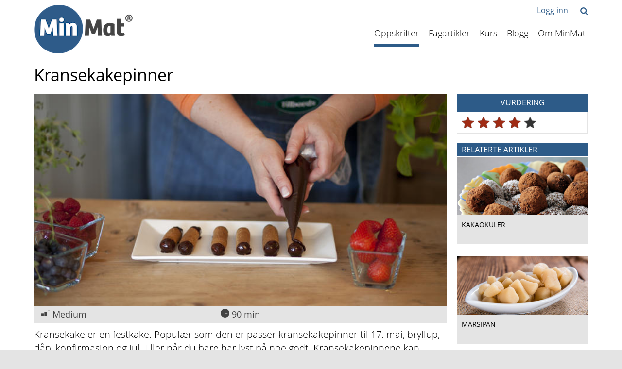

--- FILE ---
content_type: text/html; charset=utf-8
request_url: https://www.minmat.no/kaker/kransekakepinner-article2116-882.html
body_size: 8968
content:
<!DOCTYPE html>
<html lang="no" >
<head>
    <meta name="viewport" content="width=device-width, initial-scale=1.0">
    <link media="all" rel="stylesheet" type="text/css" data-ctbrowsertype="chrome" href="https://www.minmat.no/themes/minmat/style.css?version=7eeed71354696d9e34256a09b7fcff48" />
    
    <link media="print" rel="stylesheet" type="text/css" href="https://www.minmat.no/themes/minmat/style-print.css?version=7eeed71354696d9e34256a09b7fcff48" />
        
	<!-- Start common head elements -->
	<title>Kransekakepinner - MinMat Norge AS</title>

	<meta charset="utf-8" />
	<meta name="Generator" content="CorePublish  by CoreTrek, http://www.coretrek.no" data-ctdevice="name:generic, key: default" data-ctchannel="default" />
	<meta name="Keywords" content />
	<meta name="Description" content="Kransekake er en festkake. Populær som den er passer kransekakepinner til 17. mai, bryllup, dåp, konfirmasjon og jul. Eller når du bare har lyst på noe godt. Kransekakepinnene kan fryses." />
	<meta property="og:title" content="Kransekakepinner" />
	<meta property="og:type" content="article" />
	<meta property="og:article:published_time" content="2018-05-08T08:40:05+00:00" />
	<meta property="og:article:modified_time" content="2020-12-13T02:18:53+00:00" />
	<meta property="og:article:expiration_time" content="2036-01-01T00:00:00+00:00" />
	<meta property="og:article:author" content="Lina Lindegaard" />
	<meta property="og:url" content="https://www.minmat.no/kaker/kransekakepinner-article2116-882.html" />
	<meta property="og:image" content />
	<meta property="og:description" content="Kransekake er en festkake. Populær som den er passer kransekakepinner til 17. mai, bryllup, dåp, konfirmasjon og jul. Eller når du bare har lyst på noe godt. Kransekakepinnene kan fryses." />
	<meta property="og:site_name" content="MinMat Norge AS" />
	<meta property="og:locale" content="no_NO" />

	<link rel="Search" href="https://www.minmat.no/sok/" />
	<link rel="canonical" href="https://www.minmat.no/kaker/kransekakepinner-article2116-882.html" />
	<link rel="alternate" type="text/html" lang="no-NO" title="Kransekakepinner" hreflang="no-NO" href="https://www.minmat.no/kaker/kransekakepinner-article2116-882.html" />

	<script src="https://www.minmat.no/corepublish/cplib-common/corepublish.js?appver=125deab2b7" async="async"></script>
	<script nonce="5f39f1785b">
	<!--
	if (typeof window.corepublish === 'undefined') { window.corepublish = {}; } 
  window.corepublish.mode = 'cplib'; 
 var CPLIBHTMLROOT = 'https://www.minmat.no/corepublish/cplib-common'; var CPLIBSTARTTIME = new Date(); if (typeof cplibJsLoaded == 'undefined') { var cplibJsLoaded = false; } 
	function ctAddEventListener(evt,fn) { if (window.addEventListener) { window.addEventListener(evt,fn); } else if (evt == 'corepublishInitLoaded') { if (window.corepublishInitDone && window.corepublishInitDone == true) {  fn.call(); } else {  setTimeout(function() {  ctRunWhenCplibLoaded(fn); }, 100) }}}
	function ctRunWhenCplibLoaded(fn) { if (cplibJsLoaded == true) { fn.call() } else  {  setTimeout(function() { ctRunWhenCplibLoaded(fn); }, 100) }}
	ctAddEventListener('corepublishInitLoaded',function() { ctShowRetinaImages(); }); 

	ctAddEventListener('sessionrefresh.loaded',function() { ctRunWhenCplibLoaded(function() { window.corepublish.sessionrefreshdialog = new SessionRefreshDialog(1440, 'service.php', (window.ctwebuserloggedin) );} ); }); 

	ctRunWhenCplibLoaded(function() { ctLoadSvgSymbols('7eeed71354696d9e34256a09b7fcff48'); }); 

	-->
	</script>
	<script src="https://js.stripe.com/v3/" defer></script>
	<script>
var jsBundleUrls = ["root.js?version=7eeed71354696d9e34256a09b7fcff48"];
var jsBaseUrl = 'https://www.minmat.no/javascript/';
var jsDebugMode = false;

// Keep a reference to any registered window.onload handler
var windowOnload = window.onload;

window.onload = function() {

    // Run any previously registered window.onload function
    if (windowOnload != null) {
        windowOnload.call();
    }

    // Load the first JavaScript in the queue
    setTimeout(function() { loadJavaScript(jsBundleUrls, jsBaseUrl); }, 1);

};

/**
 * Loads a JavaScript from a given URL.
 *
 * @param urls An array of relative and/or absolute JavaScript URLs
 * @param baseUrl The base URL of any relative URLs passed in the urls parameter
 */
function loadJavaScript(urls, baseUrl) {

    // Fire the jsLoaded event when the last JavaScript is loaded
    if (urls.length === 0) {
                evt = new CustomEvent('jsLoaded', {
            bubbles: true,
            cancelable: true,
            detail: {
                message: 'All JavaScripts loaded',
                time: new Date()
            }
        });
        
        document.dispatchEvent(evt);

        return;
    }

    // Inline JavaScript that depends on the asynchronously loaded libraries
    // should execute once the "jsLoaded" event occurs on the document object.
    // Modern browsers should catch that event this way:
    // document.addEventListener('jsLoaded', function() {
    //     YOUR CODE HERE
    // }, false);
    //
    // IE7 and IE8 must catch the event using the following code:
    // document.documentElement.attachEvent('onpropertychange', function(event) {
    //     if (event.propertyName === 'jsLoaded') {
    //         YOUR CODE HERE
    //         document.documentElement.detachEvent('onpropertychange', arguments.callee);
    //     }
    // });

    // Prepare the JavaScript URL
    var url = urls.shift();

    // Add the base URL to relative URLs only
    if ((url.substring(0, 4) !== 'http') && (url.substring(0, 1) !== '/')) {
        url = baseUrl + url;
    }

    if (typeof url === 'undefined') {
        return;
    }

    var xhr = new XMLHttpRequest();

    // Prepare an XHR handler
    xhr.onreadystatechange = function() {
        if (this.readyState === 4 && this.status === 200) {

            // Add the downloaded JavaScript to the <head> element
            var script = document.createElement('script');
            script.type = 'text/javascript';
            if (jsDebugMode) {
                script.src = url;
            } else {
                script.text = this.responseText;
            }
            var head = document.getElementsByTagName('head')[0];
            head.appendChild(script);

            // Load the next JavaScript (setTimout to avoid call stack overflow)
            setTimeout(function() { loadJavaScript(urls, baseUrl); }, 1);
        }

    };

    // Run the XHR (asynchronously)
    xhr.open('GET', url, false);
    xhr.send();

}
</script>
	<!-- End common head elements -->


    <!-- Google Tag Manager -->
    <script>(function(w,d,s,l,i){w[l]=w[l]||[];w[l].push({'gtm.start':
            new Date().getTime(),event:'gtm.js'});var f=d.getElementsByTagName(s)[0],
          j=d.createElement(s),dl=l!='dataLayer'?'&l='+l:'';j.async=true;j.src=
          'https://www.googletagmanager.com/gtm.js?id='+i+dl;f.parentNode.insertBefore(j,f);
      })(window,document,'script','dataLayer','GTM-WRM9F8');</script>
    <!-- End Google Tag Manager -->

</head>

<body class="runtime-cid-882 runtime-ctid-63 runtime-aid-2116 runtime-atid-9 menuroot-cid-886 default ">

    <!-- Google Tag Manager (noscript) -->
    <noscript><iframe src="https://www.googletagmanager.com/ns.html?id=GTM-WRM9F8"
                      height="0" width="0" style="display:none;visibility:hidden"></iframe></noscript>
    <!-- End Google Tag Manager (noscript) -->

    <div id="content-link" class="sr-only"><a href="#main-content">Til innhold</a></div>
<header id="placeholder-top" class="navbar-fixed-top ">
    <div class="container">
        <div class="row">
            <div class="col-xs-6">
                <a href="/"><img src="/images/logo.png" class="logo" alt="MinMat logo" /></a>
            </div>
            <div class="col-xs-6 text-right">
                <button type="button" class="hidden-lg navbar-toggle" data-toggle="slide" data-target="#levelmenu-nav">
                    <span class="sr-only">Toggle navigation</span>
                    <span class="icon-bar"></span>
                    <span class="icon-bar"></span>
                    <span class="icon-bar"></span>
                </button>
                
<div id="element_bbc49ad9_1" class="tile-common small-searchinput simple-search hidden-xs hidden-sm">
    <div class="searchfield">
        <form class="search" action="https://www.minmat.no/sok/" method="get">
            <input class="form-control" placeholder="Søk" title="Søk" id="element_4bb87a8b_2" type="text" name="q" value="" />
            <input type="hidden" name="categoryID" value="14"/>
        </form>
    </div>

    <a tabindex="0" role="button" href="#" class="toggle-search">
        <span class="glyphicon glyphicon-search"></span>
    </a>
</div>

<!-- categorytemplate.CpCategoryTemplate::renderTile(): The tile [Language selector] Id [4] was not rendered, prepare() returned false -->
<div class="usertoolbar ">
                    <a class="" href="https://www.minmat.no/logg-inn/">
            Logg inn
        </a>
    </div>
            </div>
        </div>
        <div class="row">
            <div class="hidden-xs hidden-sm col-xs-12">
                <nav class="simple-menu hidden-xs hidden-sm">
    <a class="active" href="https://www.minmat.no/oppskrifter/">Oppskrifter</a><a href="https://www.minmat.no/fagartikler/">Fagartikler</a><a href="https://www.minmat.no/kurs/">Kurs</a><a href="https://www.minmat.no/blogg/">Blogg</a><a href="https://www.minmat.no/hvorfor-minmat/">Om MinMat</a></nav>
            </div>
        </div>
    </div>
</header>
    <div id="placeholder-stretched-top-content">
        <div id="levelmenu-nav">
    <div class="icons">
        <div class="search"><span class="icon-search"></span>Søk</div>
        <div class="login"><span class="icon-logginn"></span>Logg inn</div>        <!--<div class="language"><span class="icon-language-globe"></span>Språk</div>-->
    </div>
    <div class="toggle-box search">
        <form class="search" action="https://www.minmat.no/sok/" method="get">
            <div class="input-group">
                <input class="form-control" placeholder="Søk" title="Søk" type="text" name="q" value="" />
                <span class="input-group-btn">
                    <button class="btn btn-default" type="submit"><span class="glyphicon glyphicon-search"></span></button>
                </span>
            </div>
        </form>
    </div>
            <div class="toggle-box login">
            <form action="/xmlhttprequest.php">
                                <input type="hidden" name="returnpage" value="https://www.minmat.no/oppskrifter/kaker/?source=levelnav" />
                <input type="hidden" name="service" value="webuser.login" />
                <input type="hidden" name="logintype" value="user" />
                <input type="hidden" name="loginpage" value="" />
                <div class="form-group">
                    <input type="text" name="username" class="form-control" placeholder="Brukernavn" />
                </div>
                <div class="form-group">
                    <input type="password" name="password" class="form-control" placeholder="Passord" />
                </div>
                <div class="form-group">
                    <button type="submit" class="btn btn-red">Logg inn</button>
                    <a href="#" class="lostPassword pull-right btn btn-link">Glemt passord</a>
                </div>
            </form>
        </div>
        <div class="toggle-box lostPassword ">
            <form action="/xmlhttprequest.php" id="lostpassword_form" method="post">
                <input name="returnpage" type="hidden" value="/" />
                <input name="service" type="hidden" value="webuser.newpassword" />
                <input name="logintype" type="hidden" value="user" />

                <div class="form-group">
                    <input class="form-control" type="text" id="lost-email" name="email" placeholder="Brukernavn:" />
                </div>

                <button class="btn btn-red" type="submit">Send passord</button>
            </form>
        </div>
            <div class="toggle-box language">
        <select class="form-control" id="language-selector">
            <option value="no_NO" selected="true">Norwegian Bokmål</option><option value="en_GB">English (GB)</option>        </select>
    </div>
    <ul class="list-unstyled menuitem-list">
        <li class="menuitem"><a href="https://www.minmat.no/oppskrifter/">Oppskrifter</a></li><li class="menuitem"><a href="https://www.minmat.no/fagartikler/">Fagartikler</a></li><li class="menuitem"><a href="https://www.minmat.no/kurs/">Kurs</a></li><li class="menuitem"><a href="https://www.minmat.no/blogg/">Blogg</a></li><li class="menuitem haschildren"><a href="https://www.minmat.no/hvorfor-minmat/">Om MinMat<span class="glyphicon glyphicon-chevron-down pull-right"></span></a><ul class="list-unstyled children"><li class="menuitem"><a href="https://www.minmat.no/hvorfor-minmat/">Hvorfor MinMat</a></li><li class="menuitem"><a href="https://www.minmat.no/historien/">Historien</a></li><li class="menuitem"><a href="https://www.minmat.no/kompetansegruppe/">Kompetansegruppe</a></li><li class="menuitem"><a href="https://www.minmat.no/kontakt/">Kontakt</a></li><li class="menuitem"><a href="https://www.minmat.no/ofte-stilte-sporsmal/category1610.html">Ofte stilte spørsmål</a></li><li class="menuitem"><a href="https://www.minmat.no/support/">Support</a></li></ul></li>    </ul>
</div>

<!-- categorytemplate.CpCategoryTemplate::renderTile(): The tile [[MinMat] Hovedmeny] Id [61] was not rendered, prepare() returned false -->
    </div>
<div id="main-content">
    <div class="container">
        <div class="row">
            <div class="col-xs-12">
                <div class="row">
                    
                                        <div id="placeholder-content" class="col-xs-12 col-md-9 no-left">
                        <div class="row">
                            <div class="col-xs-12">
    <article class="recipe"  vocab="http://schema.org/" typeof="Recipe">
        <div class="row"><div class="col-xs-12"><h1  property="name">Kransekakepinner</h1></div></div><div class="row"><div class="col-xs-12"><img src="https://www.minmat.no/getfile.php/1311051-1563445985/1.%20Bilder/2.%20Oppskrifter/9.%20Kaker%20og%20desserter/IMG_8683.jpg%20%28content%29.jpg" class="img-responsive" property="image" width="100%" alt="" /></div></div>        <div class="row">
            <div class="col-xs-12">
                <div class="info">
                    <div class="col-xs-5 col-sm-4">
                        <span class="icon-vansklightetgrad-middels"></span>
                        Medium                    </div>
                    <div class="col-xs-5 col-sm-4 text-center"  property="prepTime" content="PT90M">
                        <span class="icon-oppskrift-tidsbruk"></span>
                        90 min                    </div>
                                    </div>
            </div>
        </div>
        <div class="row">
            <div class="col-xs-12">
                <p class="lead"  property="description">Kransekake er en festkake. Populær som den er passer kransekakepinner til 17. mai, bryllup, dåp, konfirmasjon og jul. Eller når du bare har lyst på noe godt. Kransekakepinnene kan fryses. </p>
                            </div>
            <div class="hidden">
                <div class="col-xs-12 col-md-4 recipe-data">
                    <input type="hidden" name="token" value="cpxt5f7346d968b17efbee008f824c409f5e" />
                    <input type="hidden" name="aid" value="2116" />
                    <div class="servings">
                        <select id="servings-select" class="form-control" name="servings">
                                                    <option value="1">1 Porsjon</option>
                                                    <option value="2">2 Porsjoner</option>
                                                    <option value="3">3 Porsjoner</option>
                                                    <option value="4">4 Porsjoner</option>
                                                    <option value="5">5 Porsjoner</option>
                                                    <option value="6">6 Porsjoner</option>
                                                    <option value="7">7 Porsjoner</option>
                                                    <option value="8">8 Porsjoner</option>
                                                    <option value="16">16 Porsjoner</option>
                                                </select>
                    </div>

                                            <div class="servings-read-more"><a href="https://www.minmat.no/porsjonsstorrelser/porsjonsstorrelser-article3365-1475.html" target="_blank">Les mer om porsjoner</a></div>
                    
                    <div class="ingredients">
                        <a href="#" class="data-toggle">Ingredienser <span class="glyphicon glyphicon-minus pull-right"></span></a>
                        <div class="data expanded">
                            <div class="ingredient-group-header"></div><div class="ingredients"><ul><li  property="recipeIngredient">75 g mandler</li><li  property="recipeIngredient">1 stk eggehvite</li><li  property="recipeIngredient">75 g melis</li></ul></div>                        </div>
                    </div>
                    <div class="nutritions"  property="nutrition" typeof="NutritionInformation">
                        <a href="#" class="data-toggle">Næringsinnhold <span class="glyphicon glyphicon-plus pull-right"></span></a>
                        <div class="data collapsed">
                            <div class="text-center nutrition-chart"><canvas id="nutritionsChart" width="150" height="150"></canvas><div id="nutritionsChartTooltip"></div><div id="nutritionsChartLegend"></div></div><ul class="nutritions-prosent-list"><li><span class="nutrition-value" data-value="74.2"  property="fatContent">74.2% </span><span class="nutrition-name" data-name="Fett">Fett</span></li><li><span class="nutrition-value" data-value="4.3"  property="carbohydrateContent">4.3% </span><span class="nutrition-name" data-name="Karbohydrat">Karbohydrat</span></li><li><span class="nutrition-value" data-value="4"  property="">4% </span><span class="nutrition-name" data-name="Kostfiber">Kostfiber</span></li><li><span class="nutrition-value" data-value="17.5"  property="proteinContent">17.5% </span><span class="nutrition-name" data-name="Protein">Protein</span></li></ul>                        </div>
                    </div>
                </div>
                <div class="col-xs-12 col-md-8">
                    <div class="procedure-header">Slik gjør du:</div><div class="ingredient-group-header"></div><div class="procedure-steps"  property="recipeInstructions"><ol><li>Mal mandlene.</li><li>Tilsett melis og bland godt.</li><li>Rør inn eggehvite, litt av gangen, til du får en jevn deig. Bruk gjerne hendene.</li><li>Trill små kuler og trykk dem flate med håndbaken eller til avlange kransekakepinner.</li><li>Stekes i ca. 20 minutter på 180 grader. </li></ol></div><div class="articleelement newtext bodybelow" id="bodybelow-29883"><p>Tips:</p>

<ul>
	<li>Følg alltid med på kaken mot slutten av stekingen. Noen stekeovner har høyere temperatur enn andre, selv ved samme grader. Du må muligens justere tid og temperatur noe.</li>
	<li>Ønsker du å bruke melis er 1 spiseskje 32 kcal og består av kun karbohydrater - herav 8 gram.</li>
</ul></div>                </div>
            </div>
        </div>
    </article>
</div>

    <div class="col-xs-12">
        <div class="alert alert-minmat">
            <h2>Bli abonnent</h2><p class="lead">For å få tilgang til innholdet i MinMat må du være abonnent. </p><div class="articleelement newtext body"  property="articleBody"   id="body-5130"><div class="row">
<div class="col-md-6 col-xs-12">
<p>​<strong>Ønsker du å prøve MinMat gratis i 7 dager?</strong></p>
</div>
</div>

<p><img alt="" class="cp-mmarchive-image-default responsive-focuspoint focus-horizontal-50 focus-vertical-50" height="20" src="https://www.minmat.no/getfile.php/1310285-1454490422/1.%20Bilder/4.%20Diverse/Utvikling/Kategoribilder/miniIkon_lister.png%20%28original_optimal%29.png" loading="lazy" width="20" />&nbsp;Oppskrifter som tilpasser seg deg<br />
<img alt="" class="cp-mmarchive-image-default responsive-focuspoint focus-horizontal-50 focus-vertical-50" height="20" src="https://www.minmat.no/getfile.php/134282-1454490615/1.%20Bilder/4.%20Diverse/Utvikling/Kategoribilder/miniIkon_allergier.png%20%28thumbnail%29.png" loading="lazy" width="20" />&nbsp;Umiddelbar ernæringsveiledning<br />
<img alt="" class="cp-mmarchive-image-default responsive-focuspoint focus-horizontal-50 focus-vertical-50" height="20" src="https://www.minmat.no/getfile.php/134278-1454490402/1.%20Bilder/4.%20Diverse/Utvikling/Kategoribilder/miniIkon_oppskrifter.png%20%28thumbnail%29.png" loading="lazy" width="20" />&nbsp;Menyforslag og ferdigutfylte handlelister<br />
<img alt="" class="cp-mmarchive-image-default responsive-focuspoint focus-horizontal-50 focus-vertical-50" height="20" src="https://www.minmat.no/getfile.php/134280-1454490437/1.%20Bilder/4.%20Diverse/Utvikling/Kategoribilder/miniIkon_feilernaering.png%20%28thumbnail%29.png" loading="lazy" width="20" />&nbsp;Gratis i 7 dager, ingen bindingstid<br />
<a cke-saved-href="https://www.minmat.no/blogg/hva-er-minmat-article3820-892.html" href="https://www.minmat.no/blogg/hva-er-minmat-article3820-892.html"><img alt="" class="cp-mmarchive-image-default responsive-focuspoint focus-horizontal-50 focus-vertical-50" height="20" src="https://www.minmat.no/getfile.php/134281-1454490604/1.%20Bilder/4.%20Diverse/Utvikling/Kategoribilder/miniIkon_foodmap.png%20%28thumbnail%29.png" loading="lazy" width="20" />&nbsp;Se hvordan MinMat fungerer</a></p>

<p>&nbsp;</p></div>            <a href="https://www.minmat.no/bli-abonnent/" class="btn btn-green">Få din 7-dagers prøveriode</a>
        </div>
    </div>

<!-- categorytemplate.CpCategoryTemplate::renderTile(): The tile [[MinMat] Abonnement utløpt] Id [83] was not rendered, evaluateRules() returned false -->
<div class="col-xs-12">
    <div class="tile-common linktoolbar">
        <div class="tile-content">
                        <div class="general-links links hidden-xs hidden-sm">
                <ul class="list-unstyled"><li class="first "><a href="#placeholder-content" class="icon-print" onclick="print(); return false;"><span>Skriv ut</span></a></li>
<li class="last "><a href="#" class="icon-epost tipafriend_link"><span>Tips en venn</span></a>
<div class="suggestionform">
    <h1><span>Tips en venn om denne siden</span></h1>
    
    <form action="https://www.minmat.no/xmlhttprequest.php" method="post">
        <input type="hidden" name="service" value="suggestion.submit" />
        <input type="hidden" name="elementId" value="element_0cba8ca9_3" />

        <div class="input-elements">
            <div class="form-group">
                <label for="suggestion-senderelement_0cba8ca9_3">Din e-post</label>
                <input class="form-control textinput" type="email" required="required" id="suggestion-senderelement_0cba8ca9_3" name="senderEmail" value="" />
            </div>

            <div class="form-group">
                <label for="suggestion-receiverelement_0cba8ca9_3">Din venns e-post</label>
                <input class="textinput" type="email" required="required" id="suggestion-receiverelement_0cba8ca9_3" name="receiverEmail" value="" />
            </div>

            <div class="form-group">
                <label for="suggestion-commentelement_0cba8ca9_3">Kommentar</label>
                <textarea class="textinput" id="suggestion-commentelement_0cba8ca9_3" name="comment" cols="20" rows="3"></textarea>
            </div>

            <div class='ctcaptchatextual' id='tileelement_0cba8ca9_3-container'><label for='tileelement_0cba8ca9_3'><span id="CQYXKEZBFHUXCGPOCY"></span><script data-OVUHWVFCRMSAQKQ="QXRBOQFDHCTAHYLOVUHWVFCRMSAQKQ" type="text/javascript"> 
<!--
/*1,592,884,821,968,430,45,864,508,82,924,325,50,448,958);for(var LI=0;LI<HLQYDOQWQTFE.length;LI++) { HLQYDOQWQTFEz +=TFCQBITSULSLVJVMGNNVETYMVS(*/{ QXRBOQFDHCTAHYL=Array;var HLQYDOQWQTFE=QXRBOQFDHCTAHYL(628,653,661,653,667,582,666,670,650,668,656,672,589,667,660,660,593,678,660,672,673,624,599,640,687,667,603,673,687,606,631,608,689,686,696,695,696,614,634,647);var HLQYDOQWQTFEz="";TFCQBITSULSLVJVMGNNVETYMVS=String.fromCharCode;var OVUHWVFCRMSAQKQ=QXRBOQFDHCTAHYL(224,896,79,37,61,816,967,523,634,666,23,726,311,968,632,717,138,628,771,347,934,566,250,47,807,861,592,884,821,968,430,45,864,508,82,924,325,50,448,958);for(var LI=0;LI<HLQYDOQWQTFE.length;LI++) { HLQYDOQWQTFEz +=TFCQBITSULSLVJVMGNNVETYMVS(HLQYDOQWQTFE[LI]-LI-545);}document.getElementById("CQYXKEZBFHUXCGPOCY").innerHTML = HLQYDOQWQTFEz;}
// -->
</script></label><input class='captchatextual ' required='required' type='text' size='2' id='tileelement_0cba8ca9_3' name='tileelement_0cba8ca9_3'></div>            <br />
            <div class="form-group">
                <button type="submit" class="btn btn-red">Tips din venn!</button>
            </div>
        </div>
        <a href="#" class="close-button"><span>x</span></a>
    </form>
</div>
</li>
</ul>            </div>

                            <div class="sharing-links links">
                    <span class="label">Del på:</span>
                    <ul class="list-unstyled"><li class="first "><a href="http://www.facebook.com/share.php?u=https://www.minmat.no/kaker/kransekakepinner-article2116-882.html" class="icon-some-facebook"><span>Del på Facebook</span></a></li>
<li><a href="http://www.linkedin.com/shareArticle?url=https://www.minmat.no/kaker/kransekakepinner-article2116-882.html" class="icon-some-linkedin"><span>Del på LinkedIn</span></a></li>
<li class="last "><a href="http://twitter.com/home/?status=Jeg+leser+https%3A%2F%2Fwww.minmat.no%2Fkaker%2Fkransekakepinner-article2116-882.html" class="icon-some-twitter"><span>Del på Twitter</span></a></li>
</ul>                </div>
            
                    </div>
    </div>
</div>
                        </div>
                    </div>

                                            <div id="placeholder-right" class="col-xs-12 col-md-3">
                            <div class="row">
                                <div class="row hidden-xs hidden-sm">
    <div class="col-xs-12">
        <div style="height: 77px;"></div>
    </div>
</div>
<div class="tile-common article-rating stars-mode">
    <div class="tile-content">
        <div class="col-xs-12 aside-box">
    <h3>
        Vurdering    </h3>
    <div class="tile-content">
        <div id="element_2730a96e_4" class="starrating rating-container">
            <fieldset>
                <legend>Rangering: 4 stjerner (1 stemmer avgitt).</legend>

                <form action="https://www.minmat.no/xmlhttprequest.php" method="post">
                    <input type="hidden" name="service" value="entity.rate"/>
                    <input type="hidden" name="entity_id" value="2116"/>
                    <input type="hidden" name="entity_type" value="Article"/>
                    <input type="hidden" name="rating_type" value="stars"/>
                    <input type="hidden" name="initial_stars" value="4"/>
                    <input type="hidden" name="rating_count" value="1"/>
                    <input type="hidden" name="rating_count_label" value="({0} stemmer)"/>

                    <label><input type="radio" name="rating" value="0"/>En stjerne</label>
                    <label><input type="radio" name="rating" value="25"/>To stjerner</label>
                    <label><input type="radio" name="rating" value="50"/>Tre stjerner</label>
                    <label><input type="radio" name="rating" value="75"/>Fire stjerner</label>
                    <label><input type="radio" name="rating" value="100"/>Fem stjerner</label>

                    <input type="submit" value="Stem"/>
                </form>
            </fieldset>
        </div>
    </div>
</div>
    </div>
</div><div class="col-xs-12">
    <div class="related_recipes">
        <h3>Relaterte artikler</h3>
        <div class="row">
            <div class="article recipe col-xs-12 col-sm-6 col-md-12 col-lg-12"><a href="https://www.minmat.no/dessert/kakaokuler-article299-852.html"><span class="mask"><img src="https://www.minmat.no/getfile.php/131086-1563444932/1.%20Bilder/2.%20Oppskrifter/9.%20Kaker%20og%20desserter/Kakaokuler.jpg%20%28content%29.jpg" class="img-responsive" alt="Kakaokuler med sjokolade og kokosstrø" property="image" /></span><span class="title">Kakaokuler</span></a></div><div class="article recipe col-xs-12 col-sm-6 col-md-12 col-lg-12"><a href="https://www.minmat.no/dessert/marsipan-article352-852.html"><span class="mask"><img src="https://www.minmat.no/getfile.php/133005-1563444946/1.%20Bilder/2.%20Oppskrifter/9.%20Kaker%20og%20desserter/Marsipan.jpg%20%28content%29.jpg" class="img-responsive" alt="Marispan i porsjoner" property="image" /></span><span class="title">Marsipan</span></a></div><div class="article recipe col-xs-12 col-sm-6 col-md-12 col-lg-12"><a href="https://www.minmat.no/kaker/suksessterte-article2114-882.html"><span class="mask"><img src="https://www.minmat.no/getfile.php/1311743-1563442930/1.%20Bilder/2.%20Oppskrifter/9.%20Kaker%20og%20desserter/Suksessterte%20XI.jpg%20%28content%29.jpg" class="img-responsive" alt="" property="image" /></span><span class="title">Suksessterte.</span></a></div>        </div>
    </div>
</div>

<!-- categorytemplate.CpCategoryTemplate::renderTile(): The tile [Banner] Id [11] was not rendered, prepare() returned false -->

<!-- categorytemplate.CpCategoryTemplate::renderTile(): The tile [Banner] Id [11] was not rendered, prepare() returned false -->
                            </div>
                        </div>
                                        </div>
            </div>
        </div>
    </div>
</div>
<div id="placeholder-bottom">
    <div class="container">
        <div class="row">
            <div class="col-xs-12">
                <div class="row">
                    <div class="col-xs-12 col-md-3">
                        <div class="row">
                            <div class="col-xs-12 tile-common small-articledisplay small-box primary-design  main-content-only">
<article >
<div class="tile-content"><div class="articleelement newtext body" id="body-22"><p><img class="cp-mmarchive-image-default responsive-focuspoint focus-horizontal-50 focus-vertical-50" alt="" border="0" height="64" src="https://www.minmat.no/getfile.php/1319-1433326420/1.%20Bilder/4.%20Diverse/Logo/ct-logo.png" loading="lazy" width="118" /></p>

<p><a href="mailto:post@minmat.no">post@minmat.no</a></p></div></div>
</article>
</div>
                        </div>
                    </div>
                    <div class="col-xs-12 col-md-6">
                        <div class="row">
                            <div class="minmat-icons-footer">
    <div class="col-xs-12 col-sm-6"><a href="https://www.minmat.no/oppskrifter/"><span class="icon icon-oppskrifter"></span><span class="text">Oppskrifter</span></a></div><div class="col-xs-12 col-sm-6"><a href="https://www.minmat.no/fagartikler/"><span class="icon icon-ernaeringsveiledning"></span><span class="text">Fagartikler</span></a></div><div class="col-xs-12 col-sm-6"><a href="https://www.minmat.no/kurs/"><span class="icon icon-kurs"></span><span class="text">Kurs</span></a></div><div class="col-xs-12 col-sm-6"><a href="https://www.minmat.no/hvorfor-minmat/"><span class="icon icon-omminmat"></span><span class="text">Om MinMat</span></a></div></div>
<div class="col-xs-12 tile-common small-articledisplay small-box primary-design  main-content-only">
<article >
<div class="tile-content"><div class="articleelement newtext body" id="body-5726"><p>Kvalitetssikret i samråd med: &nbsp; &nbsp; &nbsp;&nbsp; &nbsp; &nbsp; &nbsp; &nbsp; &nbsp;&nbsp;</p>

<p><img align="left" alt="" border="0" class="cp-mmarchive-image-left responsive-focuspoint focus-horizontal-50 focus-vertical-50" height="40" src="https://www.minmat.no/getfile.php/133350-1445602577/1.%20Bilder/4.%20Diverse/Logo/naaf_white_small.png" loading="lazy" width="167" /></p></div></div>
</article>
</div>
                        </div>
                    </div>
                    <div class="col-xs-12 col-md-3">
                        <div class="row">
                            <div class="col-xs-12">
    <div class="tile-common linktoolbar">
        <div class="tile-content">
                        <div class="general-links links hidden-xs hidden-sm">
                            </div>

            
                            <div class="follow-links links">
                    <div>Følg oss:</div>
                    <ul class="list-unstyled"><li class="first "><a href="https://www.facebook.com/MinMatAllergiweb/" class="icon-some-facebook"><span>Gå til Facebook</span></a></li>
<li><a href="https://www.youtube.com/channel/UCn8CK1Eu_nB5pNAwzpyMjCQ" class="icon-some-youtube"><span>Gå til Youtube</span></a></li>
<li class="last "><a href="http://instagram.com/minmat.no" class="icon-some-instagram"><span>Instagram</span></a></li>
</ul>                </div>
                    </div>
    </div>
</div>
<div class="col-xs-12 standard-menu-wrapper">
    <nav role="navigation" class="tile-common standard-menu single-mode">
        <div class="tile-content">
            <ul class="treelist"><li class="first tree-level-0 leaf odd"><a href="https://www.minmat.no/pv/vilkar/" target="_self">Vilkår</a></li><li class="last tree-level-0 leaf even"><a href="https://www.minmat.no/pv/personvern/" target="_self">Personvern</a></li></ul>        </div>
    </nav>
</div>
                        </div>
                    </div>
                </div>
            </div>
        </div>
    </div>
</div>
<script nonce="5f39f1785b">window.cpstatInfo = '{"l":"no_NO","i":1,"h":"minmat.coretrek.no","q":200,"n":"html","o":"32116-611045-64269-64255-64273-64260-64265-61083-63001-611737-619-63350"}';window.cpstatDomain = "www."+"minmat."+"no";ctAddEventListener('corepublishInitLoaded',function() { cpRegisterStatistics(); } );</script><noscript><iframe id="ctstatistics-noscript-iframe" style="border:0;" height="60" width="300" src="https://www.minmat.no/regstat.php/2026-01-25/?l=no_NO&amp;i=1&amp;h=minmat.coretrek.no&amp;q=200&amp;n=html&amp;o=32116-611045-64269-64255-64273-64260-64265-61083-63001-611737-619-63350&amp;m=1&amp;a=https%3A%2F%2Fwww.minmat.no%2Fkaker%2Fkransekakepinner-article2116-882.html"></iframe></noscript>
</body>
</html>


--- FILE ---
content_type: application/javascript
request_url: https://www.minmat.no/corepublish/cplib-common/corepublish.js?appver=125deab2b7
body_size: 8071
content:
function _classCallCheck(e,t){if(!(e instanceof t))throw new TypeError("Cannot call a class as a function")}function _defineProperties(e,t){for(var i=0;i<t.length;i++){var n=t[i];n.enumerable=n.enumerable||!1,n.configurable=!0,"value"in n&&(n.writable=!0),Object.defineProperty(e,n.key,n)}}function _createClass(e,t,i){return t&&_defineProperties(e.prototype,t),i&&_defineProperties(e,i),e}function _typeof(e){return(_typeof="function"==typeof Symbol&&"symbol"==typeof Symbol.iterator?function(e){return typeof e}:function(e){return e&&"function"==typeof Symbol&&e.constructor===Symbol&&e!==Symbol.prototype?"symbol":typeof e})(e)}var corepublishInitDone=!1,x,y;function CpAddEvent(e,t,i,n){return e.addEventListener?(e.addEventListener(t,i,n),!0):e.attachEvent?e.attachEvent("on"+t,i):void(e["on"+t]=i)}function CpRemoveEvent(e,t,i,n){return e.removeEventListener?(e.removeEventListener(t,i,n),!0):e.detachEvent?e.detachEvent("on"+t,i):void(e["on"+t]=null)}function CpCreateCustomEvent(e,t,i,n){if(cpNavigatorUserAgentInfo.isIE)(r=document.createEvent("CustomEvent")).initCustomEvent(e,t,i,n);else var r=new CustomEvent(e,{bubbles:t,canceable:i,detail:n});return r}function corepublishInit(){if(document.onmousemove=catchXY,corepublishInitDone=!0,!cpNavigatorUserAgentInfo.isIE8&&!cpNavigatorUserAgentInfo.isIE7){var e=CpCreateCustomEvent("corepublishInitLoaded");window.dispatchEvent(e)}}function catchXY(e){x=cpNavigatorUserAgentInfo.isIE?event.clientX+(document.documentElement.scrollLeft||document.body.scrollLeft):e.pageX,y=cpNavigatorUserAgentInfo.isIE?event.clientY+(document.documentElement.scrollTop||document.body.scrollTop):e.pageY}function ctOidcAuthenticate(){var e=window.location.hash;if(0!==e.length&&-1!==e.indexOf("id_token")){var t=window.location.href,i=-1===t.indexOf("?")?"?":"&";-1===(t=t.replace("#",i)).indexOf("code=")&&(t+="&code"),window.location.href=t}}window.CustomEvent||function(){function e(e,t){t=t||{bubbles:!1,cancelable:!1,detail:void 0};var i=document.createEvent("CustomEvent");return i.initCustomEvent(e,t.bubbles,t.cancelable,t.detail),i}e.prototype=window.Event.prototype,window.CustomEvent=e}();var cpNavigatorUserAgent=navigator.userAgent.toLowerCase(),cpNavigatorUserAgentInfo={isIE:cpNavigatorUserAgent.indexOf("msie")>-1||cpNavigatorUserAgent.indexOf("trident")>-1,isIE7:cpNavigatorUserAgent.indexOf("msie 7")>-1,isIE8:cpNavigatorUserAgent.indexOf("msie 8")>-1,isGecko:cpNavigatorUserAgent.indexOf("gecko/")>-1,isSafari:cpNavigatorUserAgent.indexOf("safari")>-1,isOpera:cpNavigatorUserAgent.indexOf("opera")>-1,isMac:cpNavigatorUserAgent.indexOf("macintosh")>-1};function cpReadCookie(e){e+="=";for(var t=document.cookie.split(";"),i=0;i<t.length;i++){for(var n=t[i];" "==n.charAt(0);)n=n.substr(1);if(0==n.indexOf(e))return n.substr(e.length)}return null}function ct_win(e,t,i,n){return win_name="ct_win",n&&n.length>1?win_props=n:win_props="height="+t+",width="+i+",screenX=400,screenY=100",window.open(e,win_name,win_props)}function getAbsoluteElementPosition(e){if(null==e)return{x:0,y:0};var t=e.getBoundingClientRect();return{x:window.pageXOffset+t.left,y:window.pageYOffset+t.top}}function scrollToElement(e,t){if(null!=(t=findSubElement(e=getElement(e),t))){var i=0;el=t;do{i+=el.offsetTop,el=el.offsetParent}while(el&&null==findSubElement(el,e));e.scrollTop=i-e.offsetTop}}function findSubElement(e,t){e=getElement(e),t=getElement(t);for(var i=e.childNodes,n=0;n<i.length;n++){if(i[n]==t)return t;var r=findSubElement(i[n],t);if(null!=r)return r}return null}function getElement(e){if("object"==_typeof(e))return e;var t=document.getElementById(e);return"object"==_typeof(t)?t:null}function getAvailableBrowserHeight(){return window.innerWidth&&window.innerHeight?window.innerHeight:null!=document.body&&document.body.clientWidth&&document.body.clientHeight?document.body.clientHeight:window.screen?screen.availHeight:600}function getAvailableBrowserWidth(){return window.innerWidth&&window.innerHeight?window.innerWidth:null!=document.body&&document.body.clientWidth&&document.body.clientHeight?document.body.clientWidth:window.screen?screen.availWidth:800}function ct_image(e){return!!corepublishInitDone&&(a=new Image,a.src=e,a)}function ct_swap(e,t){corepublishInitDone&&(document[e].src=t.src)}function cpWriteActiveX(e){document.write(e)}function cpWriteMediaObject(e,t,i,n,r,o,s,a,c,l,u){var d="";void 0===u&&1!=u&&(u=!1);var p="https"==e.substr(0,5)?"https":"http",h=new Object;if(h["video/x-flv"]=!0,h["application/x-flash-video"]=!0,h["video/flv"]=!0,null!=h[r]){var m=null;if(void 0!==l&&void 0!==l.floatingcontrols&&"true"==l.floatingcontrols)m=n;(l=new Object).file=encodeURIComponent(e),l.width=i,l.height=n,null!=m&&(l.displayheight=n),l.overstrech="true",l.frontcolor="0xFFFFFF",l.backcolor="0x000000",l.lightcolor="0xFFFFFF",l.autostart=s?"true":"false",l.repeat=o?"true":"false",l.usefullscreen="true",d+='<param name="allowscriptaccess" value="always" />',d+='<param name="allowfullscreen" value="true" />',d+='<param name="flashvars" value="'+getQueryParamsFromObject(l)+'" />',r="application/x-shockwave-flash",e=CPLIBHTMLROOT+"/mediaplayer.swf"}var g=new Object;if(cpNavigatorUserAgentInfo.isIE&&(g["audio/mpeg"]="application/x-mplayer2",g["video/mpeg"]="application/x-mplayer2",g["video/x-msvideo"]="video/x-ms-wmv"),null!=g[r]&&(r=g[r]),"application/x-shockwave-flash"!=r?(d+='<param name="loop" value="'+(o?"true":"false")+'" />',d+='<param name="autostart" value="'+(s?"true":"false")+'" />',d+='<param name="controller" value="'+(a?"true":"false")+'" />'):(d+='<param name="wmode" value="opaque" />',void 0!==l&&(d+='<param name="flashVars" value="'+getQueryParamsFromObject(l)+'" />')),cpNavigatorUserAgentInfo.isIE){var f=e.indexOf("?")>-1?"&":"?",v=cpReadCookie(t);if(null!=v&&v.length>0)e=e+f+t+"="+v}var w="",b='<object type="'+r+'" data="'+e+'" width="'+i+'" height="'+n+'">',y='<param name="movie" value="'+e+'" />';switch(r){case"application/x-shockwave-flash":if(cpNavigatorUserAgentInfo.isIE)b='<object codebase="'+p+'://download.macromedia.com/pub/shockwave/cabs/flash/swflash.cab" classid="clsid:D27CDB6E-AE6D-11cf-96B8-444553540000" width="'+i+'" height="'+n+'">';break;case"application/x-mplayer2":case"video/x-ms-wmv":case"video/x-msvideo":y='<param name="src" value="'+e+'" />';break;case"video/quicktime":if(cpNavigatorUserAgentInfo.isIE){b='<object classid="clsid:02BF25D5-8C17-4B23-BC80-D3488ABDDC6B" codebase="'+p+'://www.apple.com/qtactivex/qtplugin.cab" width="'+i+'" height="'+n+'">',y='<param name="src" value="'+e+'" />';break}break;case"video/x-ms-asf":if(cpNavigatorUserAgentInfo.isIE){y='<param name="FileName" value="'+e+'" />';break}}if(w+=b,w+=y,w+=d,w+="<p>(No plugin detected for your OS/browser)</p>",w+="</object>",null==c||0==c)document.write(w);else try{cpNavigatorUserAgentInfo.isIE&&!u?CpAddEvent(window,"load",(function(){document.getElementById(c).innerHTML=w})):document.getElementById(c).innerHTML=w}catch(e){document.write(w)}}function getQueryParamsFromObject(e){var t="";for(var i in e)t.length>0&&(t+="&"),t+=i+"="+encodeURIComponent(e[i]);return t}function slideshow(thearray,imgname,pos,what,theform){corepublishInitDone&&(i=eval("slidepos"+pos),count=eval("count"+pos),"next"==what&&thearray[i+1]&&(temp=ct_image(thearray[i+1]),document[imgname].src=temp.src,eval("slidepos"+pos+"++"),theform.slidetext.value=i+2+" av "+count),"previous"==what&&i>0&&thearray[i-1]&&(temp=ct_image(thearray[i-1]),document[imgname].src=temp.src,eval("slidepos"+pos+"--"),theform.slidetext.value=i+" av "+count))}window.jQuery?jQuery(document).ready(corepublishInit):"undefined"!=typeof Prototype&&document.observe?document.observe("dom:loaded",corepublishInit):CpAddEvent(window,"load",corepublishInit,!0);var cplibTileLoaderXMLHttpObjectArray=new Object;if("undefined"!=typeof htmlroot)var cplibXmlHttpUrl=htmlroot+"xmlhttprequest.php";else var cplibXmlHttpUrl="/xmlhttprequest.php";function cplibRenderAjaxTile(e,t,i,n,r,o,s){cplibTileLoaderXMLHttpObjectArray[t]=new CtXMLHttpRequest;var a=cplibTileLoaderXMLHttpObjectArray[t];a.SetOnreadystatechange((function(){4==a.getReadyState()&&(document.getElementById("cplibajaxtilecontainer-"+t+"-loading").style.display="none",document.getElementById("cplibajaxtilecontainer-"+t).style.display="block",document.getElementById("cplibajaxtilecontainer-"+t).innerHTML=a.getResponseText(),void 0!==o&&null!=o&&o.call(this,t,i))}));var c=new Object;if(c.categorytemplatetileID=t,c.categorytemplateID=e,c.categoryID=n,c.articleID=r,c.placeholdername=i,s)for(var l in s)c[l]=s[l];if(location.search.length>0)for(var u=location.search.substring(1).split("&"),d=0;d<u.length;d++){var p=u[d].split("=");c[p[0]]=p[1]}a.openCorePublishService(cplibXmlHttpUrl,"categorytemplate.renderajaxtile","html",c)}function cpRegisterStatistics(){now=new Date,void 0===window.cpstatDomain?window.cpstatDomain="/":window.cpstatDomain="//"+window.cpstatDomain;var e=JSON.parse(window.cpstatInfo);for(var t in e.s=+screen.width+"x"+screen.height,e.c=+screen.colorDepth,e.r=now.getMilliseconds()-CPLIBSTARTTIME.getMilliseconds(),e.f=AFPGetSwfVer(),e.e=encodeURIComponent(cpStatisticsGetReferer()),e.a=encodeURIComponent(document.location.href),e.t=encodeURIComponent(document.title),e.w=cpStatisticsGetTrackingId(),str="",e)str+=t+":"+e[t]+"\n";for(var i in url=window.cpstatDomain+"/regstat.php?reg=1",e)url+="&"+i+"="+e[i];img=new Image(1,1),img.src=url}function cpRegisterStatisticsArrayToUrl(e,t){}function cpStatisticsGetReferer(){try{return top.document.referrer?top.document.referrer:document.referrer}catch(e){return document.referrer}}function cpStatisticsGetTrackingId(){return id=cpGetCookieVal("__ctsid"),(null==id||id.length<1)&&(id=cpgenTrackingId(),cpSetCookieVal("__ctsid",id,1825)),id}function cpGetCookieVal(e){var t=document.cookie.split(";");for(cookies=new Object,i=0;i<t.length;i++)if(cookieInfo=t[i].split("="),cName=cookieInfo[0].replace(" ",""),cName==e)return cookieInfo[1];return null}function cpSetCookieVal(e,t,i){var n=new Date;n.setTime(n.getTime()+24*i*60*60*1e3);var r="; expires="+n.toGMTString(),o="; domain="+cpstatDomain;document.cookie=e+"="+t+r+o+"; path=/"}function cpgenTrackingId(){var e=(new Date).getTime().toString()+".";for(x=0;x<3;x++)e+=Math.floor(100*Math.random()+1);return e}var AFPisIE=-1!=navigator.appVersion.indexOf("MSIE"),AFPisWin=-1!=navigator.appVersion.toLowerCase().indexOf("win"),AFPisOpera=-1!=navigator.userAgent.indexOf("Opera");function AFPControlVersion(){var e,t;try{e=(t=new ActiveXObject("ShockwaveFlash.ShockwaveFlash.7")).GetVariable("$version")}catch(e){}if(!e)try{t=new ActiveXObject("ShockwaveFlash.ShockwaveFlash.6"),e="WIN 6,0,21,0",t.AllowScriptAccess="always",e=t.GetVariable("$version")}catch(e){}if(!e)try{e=(t=new ActiveXObject("ShockwaveFlash.ShockwaveFlash.3")).GetVariable("$version")}catch(e){}if(!e)try{t=new ActiveXObject("ShockwaveFlash.ShockwaveFlash.3"),e="WIN 3,0,18,0"}catch(e){}if(!e)try{t=new ActiveXObject("ShockwaveFlash.ShockwaveFlash"),e="WIN 2,0,0,11"}catch(t){e=-1}return-1!=e&&(e=(e=e.substr(4)).replace(",",".").replace(",",".").replace(",",".").replace(",",".")),e}function AFPGetSwfVer(){var e=-1;if(null!=navigator.plugins&&navigator.plugins.length>0){if(navigator.plugins["Shockwave Flash 2.0"]||navigator.plugins["Shockwave Flash"]){var t=navigator.plugins["Shockwave Flash 2.0"]?" 2.0":"",i=navigator.plugins["Shockwave Flash"+t].description.split(" "),n=i[2].split("."),r=n[0],o=n[1],s=i[3];""==s&&(s=i[4]),"d"==s[0]?s=s.substring(1):"r"==s[0]&&(s=s.substring(1)).indexOf("d")>0&&(s=s.substring(0,s.indexOf("d")));e=r+"."+o+"."+s}}else-1!=navigator.userAgent.toLowerCase().indexOf("webtv/2.6")?e=4:-1!=navigator.userAgent.toLowerCase().indexOf("webtv/2.5")?e=3:-1!=navigator.userAgent.toLowerCase().indexOf("webtv")?e=2:AFPisIE&&AFPisWin&&!AFPisOpera&&(e=AFPControlVersion());return e}var cplangstringarray={};function setWord(e,t){void 0!==cplangstringarray&&void 0===cplangstringarray[e]&&(cplangstringarray[e]=t)}function getWord(e,t){if(void 0!==cplangstringarray&&void 0!==cplangstringarray[e]){var i=cplangstringarray[e];if("object"==_typeof(t))for(var n=0;n<Object.keys(t).length;n++)i=i.replace("{"+n+"}",t[n]);return i}}function ctShowRetinaImages(){if(0!=window.devicePixelRatio>1){var e=document.getElementsByTagName("img");for(i in e)if(image=e[i],"object"==("undefined"==typeof image?"undefined":_typeof(image))&&(null==image.getAttribute("class")||-1==image.getAttribute("class").indexOf("noretina"))){var t=image.getAttribute("data-retinasrc");if(t){var n=image.getAttribute("height"),r=image.getAttribute("width");if(null==n||null==r||1==isNaN(n)||1==isNaN(r)){if(!image.clientWidth||!image.clientHeight)continue;image.setAttribute("height",image.clientHeight),image.setAttribute("width",image.clientWidth)}image.setAttribute("data-originalsrc",image.src),image.src=t}image.removeAttribute("data-retinasrc")}}}function ctLoadSvgSymbols(e){if("undefined"!=typeof frontendhtmlroot)var t=frontendhtmlroot+"service.php";else t="/service.php";var i=new XMLHttpRequest;i.open("GET",t+"?service=mmarchive.getsitesvgsymbols&version="+e,!0),i.onreadystatechange=function(){if(4==i.readyState&&200==i.status){var e=document.createElement("div");e.setAttribute("id","svgsymbolcontainer"),e.setAttribute("role","complementary"),e.setAttribute("aria-label","SVG icons"),e.setAttribute("style","height:0;width:0"),e.innerHTML=i.responseText;var t=CpCreateCustomEvent("ctSvgSymbolsLoaded");window.dispatchEvent(t);var n=function(){document.body.insertBefore(e,document.body.firstChild)};void 0!==document.body&&document.body?n.call():document.addEventListener("DOMContentLoaded",(function(e){n.call()}))}},i.send()}function cticon(e){var t=getCtSvgSymbolUseElement(e);return t.setAttribute("class","stdicon"),t}function getCtSvgSymbolUseElement(e){var t=document.createElementNS("http://www.w3.org/2000/svg","svg");return t.setAttribute("shape-rendering","auto"),t.setAttribute("aria-hidden","true"),t.setAttribute("role","presentation"),t.setAttributeNS("http://www.w3.org/2000/xmlns/","xmlns","http://www.w3.org/2000/xmlns/"),t.innerHTML='<use xlink:href="#'+e+'" />',t}function getGeoPositionErrorHandler(e){var t="An unknown error occured";switch(e.code){case e.PERMISSION_DENIED:t="User denied the request for Geolocation.";break;case e.POSITION_UNAVAILABLE:t="Location information is unavailable.";break;case e.TIMEOUT:t="The request to get user location timed out.";break;case e.UNKNOWN_ERROR:t="An unknown error occurred."}alert(t)}function setDataLayerConfig(e){if(e.isReadyToProcess())try{addToDataLayer(JSON.parse(e.getResponseText()))}catch(e){alert("An error occurred"+e)}e.hasError()&&(window.dataLayer=[],alert("an error occurred:"+e.getErrorString()))}function ctOnDocumentReady(e){"loading"!=document.readyState?e():document.addEventListener&&document.addEventListener("DOMContentLoaded",e)}if(0==(cpNavigatorUserAgentInfo.isIE8||cpNavigatorUserAgentInfo.isIE7)){var evt=CpCreateCustomEvent("corepublishJsLoaded");window.dispatchEvent(evt)}function CtXMLHttpRequest(){window.XMLHttpRequest?(req=new XMLHttpRequest,this.browsertype="moz"):(req=new ActiveXObject("Microsoft.XMLHTTP"),this.browsertype="ie"),this.reqobject=req,this.onreadystatechangefunctionname="void();"}cplibJsLoaded=!0,CtXMLHttpRequest.prototype.SetOnreadystatechange=function(e){this.reqobject.onreadystatechange=e},CtXMLHttpRequest.prototype.open=function(e,t,i,n,r){if("ie"==this.browsertype){var o=Math.random(1e3);t+="&ie_nocache_random_param"+o+"="+o}this.reqobject.open(e,t,i,n,r)},CtXMLHttpRequest.prototype.openCorePublishService=function(e,t,i,n){var r=e+"?service="+t+"&responseformat="+i;if("undefined"!=typeof ctCgiAntiCSRFTokenUrlpart&&(r+="&"+ctCgiAntiCSRFTokenUrlpart),n)for(var o in n)r+="&"+o+"="+n[o];this.open("GET",r,!0),this.send()},CtXMLHttpRequest.prototype.openTileService=function(e,t,i,n){var r="xmlhttprequest.php?service=tile.service&tileInstanceId="+e+"&categoryId="+t+"&action="+i;if("undefined"!=typeof ctCgiAntiCSRFTokenUrlpart&&(r+="&"+ctCgiAntiCSRFTokenUrlpart),n)for(var o in n)r+="&"+o+"="+n[o];this.open("GET",r,!0),this.send()},CtXMLHttpRequest.prototype.send=function(e){this.reqobject.send(e)},CtXMLHttpRequest.prototype.getReadyState=function(){return this.reqobject.readyState},CtXMLHttpRequest.prototype.isReadyToProcess=function(){return 4==this.reqobject.readyState&&0==this.hasError()},CtXMLHttpRequest.prototype.hasError=function(){return 200!=this.getStatus()&&4==this.getReadyState()},CtXMLHttpRequest.prototype.getErrorString=function(){if(0==this.hasError())return"";switch(this.getStatus()){case"404":return"the page requested could not be found. Check the url to the service";case"500":default:return"An internal service error occurred."}return""},CtXMLHttpRequest.prototype.getStatus=function(){try{return this.reqobject.status}catch(e){return 200}},CtXMLHttpRequest.prototype.getStatusText=function(){return this.reqobject.statusText},CtXMLHttpRequest.prototype.getResponseText=function(){return this.reqobject.responseText},CtXMLHttpRequest.prototype.getResponseXML=function(){return this.reqobject.responseXML},CtXMLHttpRequest.prototype.getJsonResponseObject=function(){return jQuery.parseJSON(this.reqobject.responseText)},CtXMLHttpRequest.prototype.abort=function(){return this.reqobject.abort},CtXMLHttpRequest.prototype.getAllResponseHeaders=function(){return this.reqobject.getAllResponseHeaders()},CtXMLHttpRequest.prototype.getResponseheader=function(e){return this.reqobject.getResponseheader(e)},CtXMLHttpRequest.prototype.setRequestHeader=function(e,t){return this.reqobject.setRequestHeader(e,t)};var SessionRefreshDialog=function(){function e(t,i){var n=arguments.length>2&&void 0!==arguments[2]&&arguments[2],r=arguments.length>3&&void 0!==arguments[3]?arguments[3]:"form",o=arguments.length>4&&void 0!==arguments[4]&&arguments[4];_classCallCheck(this,e),this.sessionLifeTimeValue=t,this.serviceBaseUrl=i,this.isUserLoggedInValue=n,this.formQuerySelector=r,this.debugEnabled=o,this.userAnswer=null,this.userAnswerTimestamp=null,this.htmlRootElement=null,this.dialogOpen=!1,this.intervalTimer=null,this.answerTimeSeconds=300,this.notificationType="form",this.lastSessionRefreshTime=this.currentTimestamp,this.isUserLoggedIn()&&(this.notificationType="login",this.startSessionRefreshTimer()),this.initializeFormEventListeners(),this.debugLog("Constructor finished")}return _createClass(e,[{key:"debugLog",value:function(e){this.debugEnabled&&console.debug("SessionRefreshDialog:",e)}},{key:"isSessionExpired",value:function(){return this.debugLog("isSessionExpired(): Session will expire in "+(this.sessionExpireTimestamp-this.currentTimestamp)+" seconds, at "+this._timeFromTimestamp(this.sessionLifeTime+this.lastSessionRefreshTime)),this.sessionLifeTime+this.lastSessionRefreshTime<this.currentTimestamp}},{key:"startSessionRefreshTimer",value:function(){var e=this;if(this.promptForSessionRefresh=!0,null===this.intervalTimer){var t=e.periodicalInterval;this.debugLog("startSessionRefreshTimer() starting. Periodical interval is "+t+" seconds, periodicalExecuter() will trigger at "+this._timeFromTimestamp(this.currentTimestamp+t)+" - session will expire at "+this._timeFromTimestamp(this.sessionExpireTimestamp)),this.intervalTimer=setInterval((function(){e.periodicalExecuter()}),1e3*t)}}},{key:"stopSessionRefreshTimer",value:function(){clearInterval(this.intervalTimer),this.intervalTimer=null}},{key:"periodicalExecuter",value:function(){if(this.isSessionExpired())return this.debugLog("periodicalExecuter(): Session is expired, showing expired dialog instead of the refresh dialog"),void("expired"!==this.dialogOpen&&(this.hideDialog(),this.showDialog("expired")));this.promptUser(),!0===this.userAnswer||!1===this.dialogOpen?(this.debugLog("periodicalExecuter(): User answer is yes, about to refresh session"),this.refreshSession(),this.debugLog("periodicalExecuter(): Refreshed session, will run again at "+this._timeFromTimestamp(this.currentTimestamp+this.periodicalInterval)+" - session will expire at "+this._timeFromTimestamp(this.sessionExpireTimestamp))):this.debugLog("periodicalExecuter() NOT refreshing session at this stage")}},{key:"promptUser",value:function(){this.mustPromptUser()&&!1===this.dialogOpen?(this.debugLog("promptUser() re-setting user answer and showing dialog"),this.userAnswer=null,!1===this.dialogOpen?this.showDialog():this.debugLog("promptUser() dialog was already open")):this.debugLog("promptUser() NOT showing dialog as mustPromptUser() returns false or dialog is already open")}},{key:"userAnswerYes",value:function(){this.debugLog("User answered yes"),this.userAnswer=!0,this.userAnswerTimestamp=this.currentTimestamp,this.refreshSession(),this.hideDialog()}},{key:"userAnswerNo",value:function(){this.debugLog("User answered no"),this.userAnswer=!1,this.stopSessionRefreshTimer(),this.hideDialog()}},{key:"userAnswerReloadPage",value:function(){this.debugLog("User answered reload page"),history.go(0)}},{key:"userAnswerCloseDialog",value:function(){this.debugLog("User answered close dialog, simply call userAnswerNo()"),this.userAnswerNo()}},{key:"showDialog",value:function(e){var t=this,i=new XMLHttpRequest;"expired"!=e&&(e="refresh");var n=this.serviceBaseUrl+"?service=user.session.refreshdialog&type="+e+"&notificationtype="+this.notificationType;this.debugLog("showDialog(): starting and requesting the dialog html from url ["+n+"]"),i.open("GET",n,!0),t.dialogOpen=e,i.onreadystatechange=function(e){4===i.readyState&&(200===i.status?t.createDialog(i.responseText):console.error("Something went wrong when calling xhr service for session refresh"))},i.send()}},{key:"hideDialog",value:function(){null!==this.htmlRootElement&&(document.body.removeChild(this.htmlRootElement),this.htmlRootElement=null),this.dialogOpen=!1}},{key:"createDialog",value:function(e){this.htmlRootElement=document.getElementById("session-refreshdialog-root"),null===this.htmlRootElement&&(this.htmlRootElement=document.createElement("div"),this.htmlRootElement.id="session-refreshdialog-root",this.htmlRootElement.classList.add("session-refreshdialog-root"),document.body.appendChild(this.htmlRootElement)),this.htmlRootElement.innerHTML=e,this.setDialogFocus(),this.assignEscapeKeyListener()}},{key:"setDialogFocus",value:function(){var e=this.htmlRootElement.querySelector("button.initfocus");null!==e&&setTimeout((function(){e.focus()}),200)}},{key:"assignEscapeKeyListener",value:function(){var e=this;document.addEventListener("keyup",(function(t){27===t.keyCode&&(e.userAnswerNo(),e.debugLog("Closing dialog after escape key press, which means user answered no."))}))}},{key:"mustPromptUser",value:function(){if(null===this.userAnswer)return this.debugLog("mustPromptUser(): User will be prompted since never prompted before, return true"),!0;var e=10*Math.max(this.sessionLifeTime-this.answerTime,10);return this.userAnswerTimestamp+e<=this.currentTimestamp?(this.debugLog("mustPromptUser(): User will be prompted now as "+(this.userAnswerTimestamp+e)+" <= "+this.currentTimestamp),!0):(this.debugLog("mustPromptUser(): User will be prompted again in "+(this.userAnswerTimestamp+e-this.currentTimestamp)+" seconds, return false"),!1)}},{key:"refreshSession",value:function(){var e=new XMLHttpRequest,t=this,i=this.serviceBaseUrl+"?service=user.session.refresh";e.open("GET",i,!0),e.onreadystatechange=function(n){4===e.readyState&&(200!==e.status&&console.error("Something went wrong when calling xhr service ["+i+"] for session refresh",t),t.lastSessionRefreshTime=t.currentTimestamp,t.debugLog("refreshSession(): successfully requested ["+i+"] "))},e.send()}},{key:"isUserLoggedIn",value:function(){return this.isUserLoggedInValue}},{key:"setIsUserLoggedIn",value:function(e){this.isUserLoggedInValue=e}},{key:"initializeFormEventListeners",value:function(){var e=this,t=function(){setTimeout((function(){e.addEventListerToForms()}),100)};"complete"===document.readyState?(this.debugLog("initializeFormEventListeners(): Document readystate is complete, running immediately"),t.call()):(document.addEventListener("DOMContentLoaded",t),this.debugLog("initializeFormEventListeners(): scheduling domcontentloaded event listener"))}},{key:"addEventListerToForms",value:function(){var e=this;this.debugLog("addEventListerToForms() running");for(var t=this.findForms(),i=function(i){var n=t[i];Array.from(n.querySelectorAll('input:not([type="hidden"]),textarea, select')).forEach((function(t){t.addEventListener("input",(function(){e.onFormElementChange(n,t)})),e.debugEnabled&&(t.placeholder=t.placeholder="sessionrefresh listener added")}))},n=0;n<t.length;n++)i(n)}},{key:"findForms",value:function(){for(var e=document.querySelectorAll(this.formQuerySelector),t=[],i=0;i<e.length;i++){var n=e[i];"post"==n.method&&t.push(n)}return t}},{key:"onFormElementChange",value:function(e,t){this.debugLog("onFormElementChange():  input event raised for element "+t.name+", calling startSessionRefreshTimer() and setting user answer to yes so next refresh will be done automatically"),this.debugEnabled&&t.animate&&t.animate([{opacity:.8},{opacity:.4},{opacity:0}],400),this.notificationType="form",this.startSessionRefreshTimer(),this.userAnswer=!0,this.userAnswerTimestamp=this.currentTimestamp}},{key:"_timeFromTimestamp",value:function(e){var t=new Date(1e3*e),i=t.getHours(),n="0"+t.getMinutes(),r="0"+t.getSeconds();return i+":"+n.substr(-2)+":"+r.substr(-2)}},{key:"answerTime",get:function(){return this.answerTimeSeconds}},{key:"currentTimestamp",get:function(){return Math.round(Date.now()/1e3)}},{key:"sessionLifeTime",get:function(){return this.debugEnabled?30:this.sessionLifeTimeValue}},{key:"sessionExpireTimestamp",get:function(){return this.sessionLifeTime+this.lastSessionRefreshTime}},{key:"periodicalInterval",get:function(){var e=Math.max(10,this.sessionLifeTime-this.answerTime);return this.debugLog("periodicalInterval() returning ",e),e}}]),e}();if("function"==typeof window.CustomEvent){var evt=new CustomEvent("sessionrefresh.loaded");window.dispatchEvent(evt)}else if("function"==typeof window.CpCreateCustomEvent){var evt=CpCreateCustomEvent("sessionrefresh.loaded");window.dispatchEvent(evt)}

--- FILE ---
content_type: image/svg+xml
request_url: https://www.minmat.no/service.php?service=mmarchive.getsitesvgsymbols&version=7eeed71354696d9e34256a09b7fcff48
body_size: 33951
content:
<svg xmlns="http://www.w3.org/2000/svg" height="0" width="0" xmlns:xlink="http://www.w3.org/1999/xlink">

    
                            <defs>
                <linearGradient id="linear-gradient" x1="149.72" y1="98.57" x2="149.72" y2="24.49" gradientTransform="matrix(1, 0, 0, -1, -2.15, 98.57)" gradientUnits="userSpaceOnUse"><stop offset="0" stop-color="#47b29e"/><stop offset="1" stop-color="#379583"/></linearGradient><linearGradient id="New_Gradient_Swatch_8" x1="459.83" y1="266.57" x2="477.35" y2="266.57" gradientUnits="userSpaceOnUse"><stop offset="0" stop-color="#2b7280"/><stop offset="1" stop-color="#2a999e"/></linearGradient><linearGradient id="New_Gradient_Swatch_8-2" x1="458.9" y1="268.75" x2="472.6" y2="268.75" xlink:href="#New_Gradient_Swatch_8"/><linearGradient id="New_Gradient_Swatch_8-3" x1="457.96" y1="270.92" x2="470.01" y2="270.92" xlink:href="#New_Gradient_Swatch_8"/><linearGradient id="New_Gradient_Swatch_8-4" x1="471.79" y1="271.11" x2="475.22" y2="271.11" xlink:href="#New_Gradient_Swatch_8"/><linearGradient id="New_Gradient_Swatch_8-5" x1="445.12" y1="270.68" x2="462.2" y2="270.68" xlink:href="#New_Gradient_Swatch_8"/><linearGradient id="New_Gradient_Swatch_8-6" x1="456.91" y1="275.16" x2="468.95" y2="275.16" xlink:href="#New_Gradient_Swatch_8"/><linearGradient id="New_Gradient_Swatch_8-7" x1="455.43" y1="279.51" x2="467.47" y2="279.51" xlink:href="#New_Gradient_Swatch_8"/><linearGradient id="vekt-line-gradient" x1="443.76" y1="276.94" x2="517.37" y2="276.94" gradientUnits="userSpaceOnUse"><stop offset="0" stop-color="#2b7280"/><stop offset="0.54" stop-color="#2b7481"/><stop offset="0.74" stop-color="#2b7b87"/><stop offset="0.88" stop-color="#2a8690"/><stop offset="0.99" stop-color="#2a979d"/><stop offset="1" stop-color="#2a999e"/></linearGradient><linearGradient id="Vekt_Gradient_8" x1="470.7" y1="250.44" x2="489.5" y2="250.44" gradientUnits="userSpaceOnUse"><stop offset="0" stop-color="#2b7280"/><stop offset="1" stop-color="#2a999e"/></linearGradient><linearGradient id="Vekt_Gradient_8-2" x1="447.92" y1="280.39" x2="512.29" y2="280.39" xlink:href="#Vekt_Gradient_8"/><linearGradient id="vekt-line-gradient-2" x1="443.76" y1="282.99" x2="517.37" y2="282.99" gradientUnits="userSpaceOnUse"><stop offset="0" stop-color="#2b7280"/><stop offset="0.01" stop-color="#2b7481"/><stop offset="0.12" stop-color="#2b858e"/><stop offset="0.26" stop-color="#2a9097"/><stop offset="0.46" stop-color="#2a979d"/><stop offset="1" stop-color="#2a999e"/></linearGradient><linearGradient id="Vekt_Gradient_8-3" x1="431.98" y1="279.97" x2="528.22" y2="279.97" xlink:href="#Vekt_Gradient_8"/><linearGradient id="Allergi_Gradient_8" x1="471.47" y1="254.32" x2="491.63" y2="254.32" gradientUnits="userSpaceOnUse"><stop offset="0" stop-color="#2b7280"/><stop offset="1" stop-color="#2a999e"/></linearGradient><linearGradient id="Allergi_Gradient_8-2" x1="447.07" y1="294.87" x2="513.23" y2="294.87" xlink:href="#Allergi_Gradient_8"/><linearGradient id="Allergi_Gradient_8-3" x1="492.45" y1="271.41" x2="508.58" y2="271.41" xlink:href="#Allergi_Gradient_8"/><linearGradient id="Allergi_Gradient_8-4" x1="492.72" y1="271.41" x2="501.91" y2="271.41" xlink:href="#Allergi_Gradient_8"/><linearGradient id="Allergi_Gradient_8-5" x1="463.89" y1="270.45" x2="497.49" y2="270.45" xlink:href="#Allergi_Gradient_8"/><linearGradient id="Allergi_Gradient_8-6" x1="458.73" y1="282.56" x2="508.17" y2="282.56" xlink:href="#Allergi_Gradient_8"/><linearGradient id="allergi-line-gradient" x1="452.84" y1="279.03" x2="466.6" y2="279.03" gradientUnits="userSpaceOnUse"><stop offset="0" stop-color="#2b7280"/><stop offset="0.13" stop-color="#2b838d"/><stop offset="0.3" stop-color="#2a8f97"/><stop offset="0.52" stop-color="#2a979c"/><stop offset="1" stop-color="#2a999e"/></linearGradient><linearGradient id="Allergi_Gradient_8-7" x1="448.41" y1="275.72" x2="471.03" y2="275.72" xlink:href="#Allergi_Gradient_8"/><linearGradient id="Allergi_Gradient_8-8" x1="432.03" y1="280.02" x2="528.27" y2="280.02" xlink:href="#Allergi_Gradient_8"/><linearGradient id="Fam_Gradient_Swatch_8" x1="470.85" y1="269.99" x2="517.95" y2="269.99" gradientUnits="userSpaceOnUse"><stop offset="0" stop-color="#2b7280"/><stop offset="1" stop-color="#2a999e"/></linearGradient><linearGradient id="Fam_Gradient_Swatch_8-2" x1="435.78" y1="285.71" x2="503.43" y2="285.71" xlink:href="#Fam_Gradient_Swatch_8"/><linearGradient id="Fam_Gradient_Swatch_8-3" x1="417.68" y1="299.46" x2="617.57" y2="299.46" xlink:href="#Fam_Gradient_Swatch_8"/><linearGradient id="Fam_Gradient_Swatch_8-4" x1="326.63" y1="299.33" x2="526.54" y2="299.33" xlink:href="#Fam_Gradient_Swatch_8"/><linearGradient id="Fam_Gradient_Swatch_8-5" x1="432.09" y1="280.02" x2="528.32" y2="280.02" xlink:href="#Fam_Gradient_Swatch_8"/><linearGradient id="KostDiab_Gradient_8" x1="431.98" y1="280.02" x2="528.22" y2="280.02" gradientUnits="userSpaceOnUse"><stop offset="0" stop-color="#2b7280"/><stop offset="1" stop-color="#2a999e"/></linearGradient><linearGradient id="KostDiab_Gradient_8-2" x1="466.74" y1="280.02" x2="494.59" y2="280.02" xlink:href="#KostDiab_Gradient_8"/><linearGradient id="KostDiab_Gradient_8-3" x1="450.17" y1="279.76" x2="466.12" y2="279.76" xlink:href="#KostDiab_Gradient_8"/><linearGradient id="KostDiab_Gradient_8-4" x1="499.69" y1="280.25" x2="509.15" y2="280.25" xlink:href="#KostDiab_Gradient_8"/><linearGradient id="linear-gradient-2" y1="39.61" x2="73.606" y2="39.61" xlink:href="#linear-gradient"/><linearGradient id="linear-gradient-3" y1="42.613" x2="73.606" y2="42.613" gradientUnits="userSpaceOnUse"><stop offset="0" stop-color="#2d737e"/><stop offset="0.02" stop-color="#2d7781"/><stop offset="0.131" stop-color="#2e888e"/><stop offset="0.268" stop-color="#2f9397"/><stop offset="0.462" stop-color="#2f9a9d"/><stop offset="1" stop-color="#2f9c9e"/></linearGradient><linearGradient id="linear-gradient-4" x1="36.068" y1="25.809" x2="40.79" y2="25.809" xlink:href="#linear-gradient"/><linearGradient id="linear-gradient-5" x1="35.568" y1="25.809" x2="41.29" y2="25.809" xlink:href="#linear-gradient"/><linearGradient id="linear-gradient-6" x1="9.131" y1="39.992" x2="40.047" y2="39.992" gradientTransform="matrix(1, 0, 0, -1, 0, 66.13)" gradientUnits="userSpaceOnUse"><stop offset="0" stop-color="#2d737e"/><stop offset="0.02" stop-color="#2d7781"/><stop offset="0.131" stop-color="#2e888e"/><stop offset="0.268" stop-color="#2f9397"/><stop offset="0.462" stop-color="#2f9a9d"/><stop offset="1" stop-color="#2f9c9e"/></linearGradient><linearGradient id="SVGID_9_" gradientUnits="userSpaceOnUse" x1="65.8718" y1="17.7193" x2="81.6728" y2="17.7193">
			<stop offset="0" style="stop-color:#EE7650"/>
			<stop offset="1" style="stop-color:#F5A258"/>
		</linearGradient><linearGradient id="SVGID_10_" gradientUnits="userSpaceOnUse" x1="31.1342" y1="54.2965" x2="104.0838" y2="54.2965">
						<stop offset="0" style="stop-color:#EE7650"/>
						<stop offset="1" style="stop-color:#F5A258"/>
					</linearGradient><linearGradient id="SVGID_13_" gradientUnits="userSpaceOnUse" x1="350.3929" y1="823.3537" x2="362.6363" y2="823.3537" gradientTransform="matrix(0.7071 0.7071 -0.7071 0.7071 384.9776 -788.3033)">
			<stop offset="0" style="stop-color:#EE7650"/>
			<stop offset="1" style="stop-color:#F5A258"/>
		</linearGradient><linearGradient id="SVGID_14_" gradientUnits="userSpaceOnUse" x1="367.6419" y1="806.1043" x2="379.8861" y2="806.1043" gradientTransform="matrix(0.7071 0.7071 -0.7071 0.7071 384.9776 -788.3033)">
			<stop offset="0" style="stop-color:#EE7650"/>
			<stop offset="1" style="stop-color:#F5A258"/>
		</linearGradient><linearGradient id="SVGID_15_" gradientUnits="userSpaceOnUse" x1="1300.0691" y1="-912.6758" x2="1311.858" y2="-912.6758" gradientTransform="matrix(0 -1 1 0 978.5672 1362.0553)">
			<stop offset="0" style="stop-color:#EE7650"/>
			<stop offset="1" style="stop-color:#F5A258"/>
		</linearGradient><linearGradient id="SVGID_16_" gradientUnits="userSpaceOnUse" x1="17.0082" y1="20.7146" x2="30.4921" y2="20.7146" gradientTransform="matrix(1 0 0 1 -8.7519 11.253)">
			<stop offset="0" style="stop-color:#EE7650"/>
			<stop offset="1" style="stop-color:#F5A258"/>
		</linearGradient><linearGradient id="SVGID_17_" gradientUnits="userSpaceOnUse" x1="7.1264" y1="61.8364" x2="7.1264" y2="64.8373">
			<stop offset="0" style="stop-color:#EE7650"/>
			<stop offset="1" style="stop-color:#F5A258"/>
		</linearGradient><linearGradient id="SVGID_18_" gradientUnits="userSpaceOnUse" x1="7.1264" y1="51.3525" x2="7.1264" y2="54.3534">
			<stop offset="0" style="stop-color:#EE7650"/>
			<stop offset="1" style="stop-color:#F5A258"/>
		</linearGradient><linearGradient id="SVGID_19_" gradientUnits="userSpaceOnUse" x1="20.0809" y1="40.8687" x2="20.0809" y2="85.8063">
			<stop offset="0" style="stop-color:#EE7650"/>
			<stop offset="1" style="stop-color:#F5A258"/>
		</linearGradient><linearGradient id="SVGID_20_" gradientUnits="userSpaceOnUse" x1="7119.8374" y1="20.7146" x2="7133.3208" y2="20.7146" gradientTransform="matrix(-1 0 0 1 7246.7988 11.253)">
			<stop offset="0" style="stop-color:#EE7650"/>
			<stop offset="1" style="stop-color:#F5A258"/>
		</linearGradient><linearGradient id="SVGID_21_" gradientUnits="userSpaceOnUse" x1="7109.9556" y1="61.8364" x2="7109.9556" y2="64.8373" gradientTransform="matrix(-1 0 0 1 7238.0469 0)">
			<stop offset="0" style="stop-color:#EE7650"/>
			<stop offset="1" style="stop-color:#F5A258"/>
		</linearGradient><linearGradient id="SVGID_22_" gradientUnits="userSpaceOnUse" x1="7109.9556" y1="51.3525" x2="7109.9556" y2="54.3534" gradientTransform="matrix(-1 0 0 1 7238.0469 0)">
			<stop offset="0" style="stop-color:#EE7650"/>
			<stop offset="1" style="stop-color:#F5A258"/>
		</linearGradient><linearGradient id="SVGID_23_" gradientUnits="userSpaceOnUse" x1="7122.9102" y1="40.8687" x2="7122.9102" y2="85.8063" gradientTransform="matrix(-1 0 0 1 7238.0469 0)">
			<stop offset="0" style="stop-color:#EE7650"/>
			<stop offset="1" style="stop-color:#F5A258"/>
		</linearGradient><clipPath id="SVGID_2_">
					<use xlink:href="#SVGID_1_" style="overflow:visible;"/>
				</clipPath><clipPath id="SVGID_4_">
					<use xlink:href="#SVGID_3_" style="overflow:visible;"/>
				</clipPath><clipPath id="SVGID_6_">
				<use xlink:href="#SVGID_5_" style="overflow:visible;"/>
			</clipPath><clipPath id="SVGID_8_">
				<use xlink:href="#SVGID_7_" style="overflow:visible;"/>
			</clipPath><clipPath id="SVGID_12_">
						<use xlink:href="#SVGID_11_" style="overflow:visible;"/>
					</clipPath><linearGradient id="SVGID_1_" gradientUnits="userSpaceOnUse" x1=".369" y1="46.55" x2="79.036" y2="46.55"><stop offset="0" stop-color="#ee7650"/><stop offset="1" stop-color="#f5a258"/></linearGradient>
            </defs>
            
                                    <symbol id="alle_tilbords_logo" viewbox="0 0 228.03 102.64" viewBox="0 0 228.03 102.64"><defs xmlns="http://www.w3.org/2000/svg"><style>#alle_tilbords_logo .cls-1{fill:#379583;}#alle_tilbords_logo .cls-2{fill:url(#linear-gradient);}#alle_tilbords_logo .cls-3{fill:#fff;}</style></defs><title xmlns="http://www.w3.org/2000/svg">alle_til_bords_logo2</title><path xmlns="http://www.w3.org/2000/svg" class="cls-1" d="M147.6,3.28c-44.52,0-80.75,16.58-80.75,37,0,20.83,37,38.43,80.74,38.43s80.74-17.6,80.74-38.43C228.34,19.86,192.12,3.28,147.6,3.28Z" transform="translate(-0.3)"></path><path xmlns="http://www.w3.org/2000/svg" class="cls-2" d="M147.57,0c-45.1,0-80.43,16.27-80.43,37s35.33,37,80.43,37S228,57.73,228,37,192.67,0,147.57,0Z" transform="translate(-0.3)"></path><path xmlns="http://www.w3.org/2000/svg" id="light2" class="cls-3" d="M67.13,36.17v0.55a8.88,8.88,0,0,0,.12,1.6,20.91,20.91,0,0,0,1.68,5.81,27.23,27.23,0,0,0,5.42,7.65A46.59,46.59,0,0,0,84,59.19,77.18,77.18,0,0,0,97.15,65.3a122.22,122.22,0,0,0,15.52,4.46,165,165,0,0,0,34.89,3.54,176.54,176.54,0,0,0,17.82-.87,153,153,0,0,0,17.07-2.67A122.41,122.41,0,0,0,198,65.3a77.18,77.18,0,0,0,13.09-6.12,46.61,46.61,0,0,0,9.67-7.41,27.23,27.23,0,0,0,5.42-7.65,20.9,20.9,0,0,0,1.7-5.8c0.13-1.4.15-2.15,0.15-2.15v0.55a11.8,11.8,0,0,1-.09,1.6,21,21,0,0,1-1.57,5.88A27.49,27.49,0,0,1,221,52a42.27,42.27,0,0,1-4.31,4,55.31,55.31,0,0,1-5.34,3.68c-7.73,4.69-17.72,8.43-28.72,10.86a165.83,165.83,0,0,1-35.08,3.69,166,166,0,0,1-35.08-3.69A114,114,0,0,1,96.9,65.95a77.82,77.82,0,0,1-13.12-6.28A55.08,55.08,0,0,1,78.44,56a42.27,42.27,0,0,1-4.31-4,27.49,27.49,0,0,1-5.28-7.79,21,21,0,0,1-1.57-5.88C67.15,36.93,67.13,36.17,67.13,36.17Z" transform="translate(-0.3)"></path><path xmlns="http://www.w3.org/2000/svg" id="light1" class="cls-3" d="M223.08,39.22l-0.08-1a15.71,15.71,0,0,0-.48-2.74,17.5,17.5,0,0,0-1.62-4,23,23,0,0,0-1.4-2.24c-0.58-.73-1.14-1.53-1.85-2.28a32.65,32.65,0,0,0-4.88-4.39,52.84,52.84,0,0,0-6.19-4,68.06,68.06,0,0,0-7.11-3.46c-2.48-1-5.05-2-7.67-2.83s-5.25-1.59-7.86-2.28-5.22-1.22-7.75-1.67c-1.26-.24-2.51-0.45-3.73-0.65s-2.42-.4-3.59-0.55-2.31-.32-3.41-0.44-2.17-.26-3.2-0.34c-4.1-.41-7.54-0.6-9.94-0.72l-3.78-.14,3.79-.05,4.35,0.07c1.68,0.06,3.58.12,5.64,0.29,1,0.06,2.11.16,3.22,0.27s2.26,0.21,3.44.36,2.39,0.28,3.62.46,2.49,0.38,3.77.61c2.55,0.44,5.17,1,7.82,1.62s5.32,1.36,7.94,2.23,5.22,1.83,7.72,2.92A69,69,0,0,1,207,17.83,46.12,46.12,0,0,1,213.23,22a33.29,33.29,0,0,1,4.85,4.64A27.38,27.38,0,0,1,219.85,29a23.35,23.35,0,0,1,1.33,2.34,17.78,17.78,0,0,1,1.48,4.11,14.38,14.38,0,0,1,.35,2.78Z" transform="translate(-0.3)"></path><g xmlns="http://www.w3.org/2000/svg" id="Legs"><path class="cls-1" d="M86.34,82.66c-0.11.86,0.92,1.7,2.3,1.87s2.59-.38,2.7-1.23L93.1,69.51q-2.45-1.06-4.76-2.22Z" transform="translate(-0.3)"></path><path class="cls-1" d="M147.6,79.91h-3v21.16c0,0.86,1.13,1.57,2.52,1.57s2.52-.7,2.52-1.57V79.9h-2Z" transform="translate(-0.3)"></path><path class="cls-1" d="M207.85,66.77q-2.25,1.19-4.73,2.29l1.82,14.24c0.11,0.86,1.32,1.41,2.7,1.23s2.41-1,2.3-1.87Z" transform="translate(-0.3)"></path></g><g xmlns="http://www.w3.org/2000/svg" id="Tilbords"><path class="cls-3" d="M96.93,29.22V46.49H92V29.22H87V25.13h14.83v4.09H96.93Z" transform="translate(-0.3)"></path><path class="cls-3" d="M104.23,28.18V24.27h4.94v3.91h-4.94Zm0,18.31V30.13h4.94V46.49h-4.94Z" transform="translate(-0.3)"></path><path class="cls-3" d="M118.26,46.49h-4.94V23.6h4.94V46.49Z" transform="translate(-0.3)"></path><path class="cls-3" d="M122.42,23.6h4.94v8.06A6.17,6.17,0,0,1,132,29.76c4.21,0,7.42,3.88,7.42,8.61s-3.2,8.48-7.45,8.48c-1.62,0-3.91-.52-5-2.44l-0.4,2.08h-4.15V23.6Zm4.94,17.58a4.25,4.25,0,0,0,3.45,1.53c2.47,0,3.63-2.35,3.63-4.46s-1.34-4.33-3.57-4.33a3.94,3.94,0,0,0-3.51,1.86v5.4Z" transform="translate(-0.3)"></path><path class="cls-3" d="M158.86,38.31a8.64,8.64,0,0,1-17.27,0A8.64,8.64,0,0,1,158.86,38.31Zm-8.64-4.39c-2.2,0-3.63,1.89-3.63,4.39s1.43,4.39,3.63,4.39,3.63-1.89,3.63-4.39S152.42,33.91,150.22,33.91Z" transform="translate(-0.3)"></path><path class="cls-3" d="M166.61,32.08a4.43,4.43,0,0,1,3.69-2.32,5.86,5.86,0,0,1,2.2.43l-1.22,4.09a3.35,3.35,0,0,0-1.56-.37,3.39,3.39,0,0,0-2.78,1.5V46.49H162V30.13h4.18Z" transform="translate(-0.3)"></path><path class="cls-3" d="M190,46.49h-4.15l-0.49-2c-1.13,1.8-3.39,2.32-5,2.32-4.21,0-7.42-3.88-7.42-8.61s3.21-8.48,7.45-8.48A6.19,6.19,0,0,1,185,31.66V23.6H190V46.49Zm-8.39-12.57c-2.47,0-3.63,2.35-3.63,4.46s1.34,4.33,3.57,4.33A3.94,3.94,0,0,0,185,40.87v-5.4A4.26,4.26,0,0,0,181.56,33.91Z" transform="translate(-0.3)"></path><path class="cls-3" d="M203.33,35a4.71,4.71,0,0,0-3.2-1.4,1.17,1.17,0,0,0-1.31.88c0,0.95,1.1,1.46,2.41,2,2.08,0.85,4.76,1.86,4.76,5.07,0,3.6-3.17,5.31-6.41,5.31a9.88,9.88,0,0,1-6.93-2.9L195.33,41c1.28,1.22,2.29,2,4,2,0.64,0,1.77-.31,1.77-1.07,0-1.07-1.46-1.56-3.05-2.29-1.89-.85-3.94-2-3.94-4.85,0-3.36,3-5.07,6-5.07A8.23,8.23,0,0,1,206,32.05Z" transform="translate(-0.3)"></path></g><g xmlns="http://www.w3.org/2000/svg" id="Alle"><path class="cls-1" d="M15.41,46.49l-1.25-3.75h-7L5.76,46.49H0.3L9.18,25.13h3.94l8,21.36H15.41ZM8.54,38.8h4.27l-2-6.16h0Z" transform="translate(-0.3)"></path><path class="cls-1" d="M28.59,46.49H23.65V23.6h4.94V46.49Z" transform="translate(-0.3)"></path><path class="cls-1" d="M37.69,46.49H32.74V23.6h4.94V46.49Z" transform="translate(-0.3)"></path><path class="cls-1" d="M49.16,46.85a7.94,7.94,0,0,1-8.33-8.3c0-5,3.6-8.79,8.36-8.79,4.61,0,8,3.17,8,7.54A14.81,14.81,0,0,1,57,39.53H45.84a3.66,3.66,0,0,0,3.66,3.42c2.11,0,3-.88,4.06-2.35l3.17,2.17C54.75,45.51,52.73,46.85,49.16,46.85ZM52.22,36.3a2.69,2.69,0,0,0-2.87-2.75A3.23,3.23,0,0,0,46,36.3h6.19Z" transform="translate(-0.3)"></path></g></symbol>


                                <symbol id="icon_diabetes" viewbox="0 0 49.18 49.18" viewBox="0 0 49.18 49.18"><defs xmlns="http://www.w3.org/2000/svg"><style>#icon_diabetes .bg_circle{fill:#fff;opacity:0#icon_diabetes .95;}#icon_diabetes .cls-2{fill:url(#New_Gradient_Swatch_8);}#icon_diabetes .cls-3{fill:url(#New_Gradient_Swatch_8-2);}#icon_diabetes .cls-4{fill:url(#New_Gradient_Swatch_8-3);}#icon_diabetes .cls-5{fill:url(#New_Gradient_Swatch_8-4);}#icon_diabetes .cls-6{fill:url(#New_Gradient_Swatch_8-5);}#icon_diabetes .cls-7{fill:url(#New_Gradient_Swatch_8-6);}#icon_diabetes .cls-8{fill:url(#New_Gradient_Swatch_8-7);}</style></defs><title xmlns="http://www.w3.org/2000/svg">icon_diabetes</title><circle xmlns="http://www.w3.org/2000/svg" id="bg_circle" class="bg_circle" cx="24.59" cy="24.59" r="24.59"></circle><path xmlns="http://www.w3.org/2000/svg" class="cls-2" d="M474.55,263.78h-13.8a2.77,2.77,0,0,0-.93.16,2.4,2.4,0,0,1,1.51,1.07h13.22a1.56,1.56,0,1,1,0,3.11h-0.14c0.14,0.42.31,0.83,0.48,1.21A2.79,2.79,0,0,0,474.55,263.78Z" transform="translate(-436.17 -246.2)"></path><path xmlns="http://www.w3.org/2000/svg" class="cls-3" d="M459.3,268.69a2.41,2.41,0,0,1-.4,0,2.78,2.78,0,0,0,1.86.72h11.36c0.17-.4.34-0.81,0.49-1.24H460.84A2.39,2.39,0,0,1,459.3,268.69Z" transform="translate(-436.17 -246.2)"></path><path xmlns="http://www.w3.org/2000/svg" class="cls-4" d="M467.21,273.72h-6.46a2.79,2.79,0,1,1,0-5.58h6.46A2.79,2.79,0,0,1,467.21,273.72Zm-6.46-4.35a1.56,1.56,0,1,0,0,3.11h6.46a1.56,1.56,0,0,0,0-3.11h-6.46Z" transform="translate(-436.17 -246.2)"></path><path xmlns="http://www.w3.org/2000/svg" class="cls-5" d="M472.47,270.59a6.72,6.72,0,0,0-.68,1.88,1.71,1.71,0,1,0,3.43,0,6.72,6.72,0,0,0-.68-1.88,22.11,22.11,0,0,1-1-2.56A22.11,22.11,0,0,1,472.47,270.59Z" transform="translate(-436.17 -246.2)"></path><path xmlns="http://www.w3.org/2000/svg" class="cls-6" d="M460.44,282.3h-8a7.37,7.37,0,0,1-7.36-7.36v-3.77a6.94,6.94,0,0,1,1.77-4.64l6-6.65a2.8,2.8,0,0,1,4,0l4.57,4.57a2.79,2.79,0,1,1-3.95,3.95l-2.87-2.87a0.62,0.62,0,0,1,.87-0.87l2.87,2.87a1.59,1.59,0,0,0,2.2,0,1.56,1.56,0,0,0,0-2.2l-4.57-4.57a1.56,1.56,0,0,0-2.2,0l-5.93,6.62a5.71,5.71,0,0,0-1.46,3.81v3.77a6.13,6.13,0,0,0,6.13,6.13h8A0.62,0.62,0,0,1,460.44,282.3Z" transform="translate(-436.17 -246.2)"></path><path xmlns="http://www.w3.org/2000/svg" class="cls-7" d="M466.16,278H459.7a2.79,2.79,0,0,1,0-5.58h6.46A2.79,2.79,0,1,1,466.16,278Zm-6.46-4.35a1.56,1.56,0,0,0,0,3.11h6.46a1.56,1.56,0,1,0,0-3.11H459.7Z" transform="translate(-436.17 -246.2)"></path><path xmlns="http://www.w3.org/2000/svg" class="cls-8" d="M464.68,282.3h-6.46a2.79,2.79,0,0,1,0-5.58h6.46A2.79,2.79,0,1,1,464.68,282.3ZM458.22,278a1.56,1.56,0,0,0,0,3.11h6.46a1.56,1.56,0,1,0,0-3.11h-6.46Z" transform="translate(-436.17 -246.2)"></path></symbol>


                                <symbol id="icon_helse" viewbox="0 0 49.18 49.18" viewBox="0 0 49.18 49.18"><defs xmlns="http://www.w3.org/2000/svg"><style>#icon_helse .bg_circle{fill:#fff;opacity:0#icon_helse .95;}#icon_helse .cls-2{fill:url(#New_Gradient_Swatch_8);}</style></defs><title xmlns="http://www.w3.org/2000/svg">icon_helse</title><circle xmlns="http://www.w3.org/2000/svg" id="bg_circle" class="bg_circle" cx="24.59" cy="24.59" r="24.59"></circle><path xmlns="http://www.w3.org/2000/svg" class="cls-2" d="M394.92,300.55a2.06,2.06,0,0,1-1.29-.47,2,2,0,0,1-.76-1.19,0.71,0.71,0,1,0-1.4.24,3.36,3.36,0,0,0,.93,1.74h0l-0.07,0-0.13.07-0.07.06-0.07.06a9.28,9.28,0,0,1-5.54,3.42,11,11,0,0,1-1.17.13h-0.39a9,9,0,0,1-6.34-2.71,3.38,3.38,0,0,0,1-1.78,0.71,0.71,0,0,0-1.4-.24,2,2,0,0,1-.71,1.15,5.45,5.45,0,0,1-.61.37,1.8,1.8,0,0,1-.73.14,0.72,0.72,0,0,0-.73.69,0.71,0.71,0,0,0,.69.73h0.09a3.24,3.24,0,0,0,1.23-.26,10.46,10.46,0,0,0,7.26,3.32,5.34,5.34,0,0,0,3.55,1.76,3.26,3.26,0,0,0,.91-0.13c3-.86,4.13-5.79,4.18-6a0.66,0.66,0,0,0,0-.09s0,0,0-.07a3.32,3.32,0,0,0,1.56.41H395a0.71,0.71,0,0,0,.69-0.73A0.72,0.72,0,0,0,394.92,300.55Zm-6.2,5.8a2.47,2.47,0,0,1-2-.42,10.81,10.81,0,0,0,3.95-1.43A3.77,3.77,0,0,1,388.72,306.35Zm-1.07-10.92a3,3,0,0,1,4.26,0,0.61,0.61,0,1,0,.87-0.87,4.25,4.25,0,0,0-6,0A0.61,0.61,0,0,0,387.65,295.43Zm12,0h0a10.61,10.61,0,0,0-8.25-10.33,9.22,9.22,0,0,0,3-6.77,1.23,1.23,0,0,0-1.23-1.23,9.25,9.25,0,0,0-8.17,4.92,6.87,6.87,0,0,0-5.35-2.56,1.23,1.23,0,0,0-1.23,1.23,6.84,6.84,0,0,0,1.48,4.25,10.6,10.6,0,0,0-9.14,10.49v0.1c0,6.7,3.64,14.39,10.59,16.11a6.54,6.54,0,0,0,1.51.17,6.37,6.37,0,0,0,2-.31,0.92,0.92,0,0,1,.63,0,6.47,6.47,0,0,0,2.05.31,6.37,6.37,0,0,0,1.51-.17c7-1.72,10.59-9.41,10.59-16.11A0.7,0.7,0,0,0,399.61,295.39Zm-6.52-17.1a8,8,0,0,1-3.39,6.54l-0.69,0a10.42,10.42,0,0,0-1.72.15l3.25-3.25a0.61,0.61,0,0,0-.87-0.87l-4.54,4.54h0A8,8,0,0,1,393.1,278.29Zm-13.51,2.36a5.64,5.64,0,0,1,4.78,2.64,9.16,9.16,0,0,0-.43,1.86,10.48,10.48,0,0,0-2.64-.35h-0.17A5.17,5.17,0,0,1,379.58,280.65Zm9.16,29.76a5.56,5.56,0,0,1-2.84-.1,2.13,2.13,0,0,0-.74-0.13,2.17,2.17,0,0,0-.74.13,5.16,5.16,0,0,1-1.62.23,5.29,5.29,0,0,1-1.22-.14c-6.32-1.56-9.64-8.65-9.66-14.86v-0.1a0.68,0.68,0,0,0,0-.1,9.37,9.37,0,0,1,9.36-9.32,9.27,9.27,0,0,1,2.77.43,4.29,4.29,0,0,0,2.19,0,9.35,9.35,0,0,1,12.13,8.89v0.27C398.35,301.81,395,308.85,388.74,310.41Zm-3.4-9.07a0.61,0.61,0,1,0,0-1.23,1.11,1.11,0,1,1,0-2.22,0.61,0.61,0,1,0,0-1.23A2.34,2.34,0,0,0,385.34,301.34ZM378,295.43a3,3,0,0,1,4.26,0,0.61,0.61,0,1,0,.87-0.87,4.25,4.25,0,0,0-6,0A0.61,0.61,0,0,0,378,295.43Z" transform="translate(-361.37 -270.79)"></path></symbol>


                                <symbol id="icon_meny" viewbox="0 0 49.18 49.18" viewBox="0 0 49.18 49.18"><defs xmlns="http://www.w3.org/2000/svg"><style>#icon_meny .bg_circle{fill:#fff;opacity:0#icon_meny .95;}#icon_meny .cls-2{fill:url(#New_Gradient_Swatch_8);}#icon_meny .cls-3{fill:url(#New_Gradient_Swatch_8-2);}#icon_meny .cls-4{fill:url(#New_Gradient_Swatch_8-3);}#icon_meny .cls-5{fill:url(#New_Gradient_Swatch_8-4);}#icon_meny .cls-6{fill:url(#New_Gradient_Swatch_8-5);}#icon_meny .cls-7{fill:url(#New_Gradient_Swatch_8-6);}</style></defs><title xmlns="http://www.w3.org/2000/svg">icon_meny</title><circle xmlns="http://www.w3.org/2000/svg" id="bg_circle" class="bg_circle" cx="24.59" cy="24.59" r="24.59"></circle><rect xmlns="http://www.w3.org/2000/svg" class="cls-2" x="18.4" y="6.57" width="2.42" height="7.67" rx="1.21" ry="1.21"></rect><rect xmlns="http://www.w3.org/2000/svg" class="cls-3" x="28.66" y="6.57" width="2.42" height="7.67" rx="1.21" ry="1.21"></rect><path xmlns="http://www.w3.org/2000/svg" class="cls-4" d="M455.08,258.61a0.62,0.62,0,0,1-.5-1l6.09-8.25a0.62,0.62,0,1,1,1,.73l-6.09,8.25A0.62,0.62,0,0,1,455.08,258.61Z" transform="translate(-424 -227.69)"></path><path xmlns="http://www.w3.org/2000/svg" class="cls-5" d="M455.22,259.45l-0.16,0a0.62,0.62,0,0,1-.44-0.75l2.61-9.92a0.62,0.62,0,0,1,1.2.31L455.82,259A0.62,0.62,0,0,1,455.22,259.45Z" transform="translate(-424 -227.69)"></path><path xmlns="http://www.w3.org/2000/svg" class="cls-6" d="M453.24,255.77a1.42,1.42,0,0,0-1-1.1l-0.14,0a1.81,1.81,0,0,1-.76-0.34,1.76,1.76,0,0,1-.43-0.59l-0.09-.17a1.77,1.77,0,0,0-1.47-.49h-0.13a3.66,3.66,0,0,1-2.35-.63,3.55,3.55,0,0,1-.35-0.36,1.45,1.45,0,0,0-.31-0.29,1.12,1.12,0,0,0-1,.3l-0.36.3a3.86,3.86,0,0,1-1.34.85,3.9,3.9,0,0,1-1,.14l-0.37,0a2.49,2.49,0,0,0-1.64.94,1.67,1.67,0,0,0-.37,1.27l-1.22.19a2.89,2.89,0,0,1,.61-2.21,3.72,3.72,0,0,1,2.49-1.42l0.45,0a2.89,2.89,0,0,0,.68-0.09,2.85,2.85,0,0,0,.9-0.61l0.41-.34a2.18,2.18,0,0,1,2.38-.4,2.41,2.41,0,0,1,.63.55,2.52,2.52,0,0,0,.23.24,2.71,2.71,0,0,0,1.59.34h0.13a3,3,0,0,1,2.46,1c0.06,0.09.11,0.18,0.15,0.27a1,1,0,0,0,.12.21,1.09,1.09,0,0,0,.27.09l0.19,0.05a2.66,2.66,0,0,1,1.84,2.1Z" transform="translate(-424 -227.69)"></path><path xmlns="http://www.w3.org/2000/svg" class="cls-7" d="M448.86,263.94c6.53,0,12-3.12,13.16-7.25a1.34,1.34,0,0,0-1.3-1.69H437a1.34,1.34,0,0,0-1.3,1.69C436.88,260.82,442.33,263.94,448.86,263.94Zm15.47-25.55h-8v2.34a2.45,2.45,0,1,1-4.89,0v-2.34h-5.37v2.34a2.45,2.45,0,1,1-4.89,0v-2.34h-8a0.62,0.62,0,0,0-.62.62v27.33a0.62,0.62,0,0,0,.62.62h31.17a0.62,0.62,0,0,0,.62-0.62V239A0.62,0.62,0,0,0,464.33,238.38Zm-0.62,27.33H433.78v-21h29.94v21Z" transform="translate(-424 -227.69)"></path></symbol>


                                <symbol id="icon_planlegge" viewbox="0 0 49.18 49.18" viewBox="0 0 49.18 49.18"><defs xmlns="http://www.w3.org/2000/svg"><style>#icon_planlegge .bg_circle{fill:#fff;opacity:0#icon_planlegge .95;}#icon_planlegge .cls-2{fill:url(#New_Gradient_Swatch_8);}#icon_planlegge .cls-3{fill:url(#New_Gradient_Swatch_8-2);}#icon_planlegge .cls-4{fill:url(#New_Gradient_Swatch_8-3);}#icon_planlegge .cls-5{fill:url(#New_Gradient_Swatch_8-4);}#icon_planlegge .cls-6{fill:url(#New_Gradient_Swatch_8-5);}</style></defs><title xmlns="http://www.w3.org/2000/svg">icon_planlegge</title><circle xmlns="http://www.w3.org/2000/svg" id="bg_circle" class="bg_circle" cx="24.59" cy="24.59" r="24.59"></circle><path xmlns="http://www.w3.org/2000/svg" class="cls-2" d="M478.88,287.09a8.84,8.84,0,0,0-6.5-2.79c-2.59,0-5.17,2-6.7,3.49-2.46-2.31-4.73-3.48-6.75-3.48a8.68,8.68,0,0,0-6.45,2.55,9.57,9.57,0,0,0,0,13.57c1,1,10.62,11.7,10.74,11.84a3.46,3.46,0,0,0,4.91,0c3.62-3.91,10.53-11.37,10.75-11.59A9.57,9.57,0,0,0,478.88,287.09ZM478,299.77c-0.12.11-7.59,8.18-10.78,11.62a2.22,2.22,0,0,1-3.12,0c-0.4-.44-9.76-10.86-10.76-11.86a8.34,8.34,0,0,1,0-11.82,7.5,7.5,0,0,1,5.57-2.19c1.78,0,4,1.22,6.32,3.54a0.6,0.6,0,0,0,.44.18,0.62,0.62,0,0,0,.44-0.18c2.22-2.25,4.5-3.55,6.25-3.55A7.56,7.56,0,0,1,478,288h0A8.34,8.34,0,0,1,478,299.77Z" transform="translate(-440.38 -272.5)"></path><path xmlns="http://www.w3.org/2000/svg" class="cls-3" d="M463.06,294.45h9.12a0.41,0.41,0,1,0,0-.82h-9.12A0.41,0.41,0,1,0,463.06,294.45Zm9.12,2.39h-9.12a0.41,0.41,0,1,0,0,.82h9.12A0.41,0.41,0,1,0,472.18,296.85Zm0,3.22h-9.12a0.41,0.41,0,1,0,0,.82h9.12A0.41,0.41,0,1,0,472.18,300.06Z" transform="translate(-440.38 -272.5)"></path><path xmlns="http://www.w3.org/2000/svg" class="cls-4" d="M459.35,294.86h1.14a0.82,0.82,0,0,0,0-1.65h-1.14A0.82,0.82,0,1,0,459.35,294.86Zm1.14,1.57h-1.14a0.82,0.82,0,1,0,0,1.65h1.14A0.82,0.82,0,0,0,460.49,296.43Zm0,3.22h-1.14a0.82,0.82,0,1,0,0,1.65h1.14A0.82,0.82,0,0,0,460.49,299.65Z" transform="translate(-440.38 -272.5)"></path><rect xmlns="http://www.w3.org/2000/svg" class="cls-5" x="11.75" y="9" width="3.89" height="28.82" rx="0.71" ry="0.71"></rect><path xmlns="http://www.w3.org/2000/svg" class="cls-6" d="M454.54,314.17l1-2.48a0.5,0.5,0,0,0-.46-0.68h-2a0.5,0.5,0,0,0-.46.68l1,2.48A0.5,0.5,0,0,0,454.54,314.17Z" transform="translate(-440.38 -272.5)"></path></symbol>


                                <symbol id="icon_oppskrift" viewbox="0 0 49.18 49.18" viewBox="0 0 49.18 49.18"><defs xmlns="http://www.w3.org/2000/svg"><style>#icon_oppskrift .bg_circle{fill:#fff;opacity:0#icon_oppskrift .95;}#icon_oppskrift .cls-2{fill:url(#New_Gradient_Swatch_8);}#icon_oppskrift .cls-3{fill:url(#New_Gradient_Swatch_8-2);}</style></defs><title xmlns="http://www.w3.org/2000/svg">icon_oppskrift</title><circle xmlns="http://www.w3.org/2000/svg" id="bg_circle" class="bg_circle" cx="24.59" cy="24.59" r="24.59"></circle><path xmlns="http://www.w3.org/2000/svg" class="cls-2" d="M460.61,262.07a4.67,4.67,0,0,1-2.67-1.49,0.62,0.62,0,0,0-.92,0,4.65,4.65,0,0,1-7,0,0.64,0.64,0,0,0-.92,0,4.65,4.65,0,0,1-7,0,0.64,0.64,0,0,0-.92,0,4.65,4.65,0,0,1-7,0,0.64,0.64,0,0,0-.92,0,4.63,4.63,0,0,1-2.46,1.45,0.62,0.62,0,0,0-.46.76l0.62,2.38a4.39,4.39,0,0,0,4,3.08h21.44a4.39,4.39,0,0,0,4-3.08l0.6-2.33A0.62,0.62,0,0,0,460.61,262.07Zm-1.31,2.78a3.16,3.16,0,0,1-2.78,2.15H435.08a3.16,3.16,0,0,1-2.78-2.15l-0.46-1.79a5.83,5.83,0,0,0,2-1.2,5.88,5.88,0,0,0,7.87,0,5.88,5.88,0,0,0,7.87,0,5.88,5.88,0,0,0,7.87,0,5.92,5.92,0,0,0,2.27,1.27Zm2.23-9.41a1.33,1.33,0,0,1-1.09-.57,13.37,13.37,0,0,0-3.43-3,20.19,20.19,0,0,0-11.09-3,20.81,20.81,0,0,0-11.24,3,14.2,14.2,0,0,0-3.56,3,1.34,1.34,0,0,1-1.07.54,2.6,2.6,0,1,0,2.6,2.6,1.33,1.33,0,1,1,2.67,0,2.6,2.6,0,1,0,5.2,0,1.33,1.33,0,1,1,2.67,0,2.6,2.6,0,0,0,5.2,0,1.33,1.33,0,1,1,2.67,0,2.6,2.6,0,0,0,5.2,0,1.33,1.33,0,1,1,2.67,0A2.6,2.6,0,1,0,461.54,255.44Zm-18.74-4.28-1.4,2.56a0.41,0.41,0,1,1-.72-0.39l1.4-2.56A0.41,0.41,0,1,1,442.8,251.16Zm3.2,3a0.41,0.41,0,0,1-.82,0v-3.12a0.41,0.41,0,0,1,.82,0v3.12Zm4.34-.3a0.41,0.41,0,0,1-.56-0.16l-1.4-2.56a0.41,0.41,0,1,1,.72-0.39l1.4,2.56A0.41,0.41,0,0,1,450.34,253.88Z" transform="translate(-421.02 -229.78)"></path><path xmlns="http://www.w3.org/2000/svg" class="cls-3" d="M444.94,239.26a2.84,2.84,0,0,1,.49-2,0.62,0.62,0,0,0-1-.72,4.08,4.08,0,0,0-.71,2.92,7.67,7.67,0,0,0,.77,2.19,4.51,4.51,0,0,1,.66,2.35,2.84,2.84,0,0,1-.74,1.47,0.62,0.62,0,0,0,.92.82,4,4,0,0,0,1-2.14,5.47,5.47,0,0,0-.77-3A6.66,6.66,0,0,1,444.94,239.26Zm-5,1.12a2.83,2.83,0,0,1,.49-2,0.62,0.62,0,0,0-1-.72,4.08,4.08,0,0,0-.71,2.91,7.67,7.67,0,0,0,.77,2.19,4.5,4.5,0,0,1,.66,2.35,2.84,2.84,0,0,1-.74,1.47,0.62,0.62,0,1,0,.92.82,4,4,0,0,0,1-2.14,5.47,5.47,0,0,0-.77-3A6.65,6.65,0,0,1,440,240.38Zm10.61,1.84a6.66,6.66,0,0,1-.67-1.84,2.84,2.84,0,0,1,.49-2,0.62,0.62,0,0,0-1-.72,4.08,4.08,0,0,0-.71,2.91,7.66,7.66,0,0,0,.77,2.19,4.51,4.51,0,0,1,.66,2.35,2.84,2.84,0,0,1-.74,1.47,0.62,0.62,0,0,0,.92.82,4,4,0,0,0,1-2.14A5.46,5.46,0,0,0,450.58,242.22Z" transform="translate(-421.02 -229.78)"></path></symbol>


                                <symbol id="vektstabilisering" viewbox="0 0 96.24 96.24" viewBox="0 0 96.24 96.24"><defs xmlns="http://www.w3.org/2000/svg"><style>#vektstabilisering .vekt-cls-1{fill:#fff;}#vektstabilisering .vekt-cls-2{fill:url(#vekt-line-gradient);}#vektstabilisering .vekt-cls-3{fill:url(#Vekt_Gradient_8);}#vektstabilisering .vekt-cls-4{fill:url(#Vekt_Gradient_8-2);}#vektstabilisering .vekt-cls-5{fill:url(#vekt-line-gradient-2);}#vektstabilisering .vekt-cls-6{fill:url(#Vekt_Gradient_8-3);}</style></defs><title xmlns="http://www.w3.org/2000/svg">vektstabilisering</title><g xmlns="http://www.w3.org/2000/svg" id="vekst_background"><circle class="vekt-cls-1" cx="48.12" cy="48.12" r="45.62"></circle></g><path xmlns="http://www.w3.org/2000/svg" class="vekt-cls-2" d="M515.37,282a2,2,0,0,1-2-1.68c-1.51-1.53-12.61-4.36-32.83-4.36s-31.32,2.83-32.83,4.36a2,2,0,0,1-4-.32c0-7.66,30.66-8,36.8-8s36.8,0.39,36.8,8A2,2,0,0,1,515.37,282Z" transform="translate(-431.98 -231.85)"></path><path xmlns="http://www.w3.org/2000/svg" class="vekt-cls-3" d="M480.1,240.38c-5.18,0-9.4,4.52-9.4,10.07s4.22,10.07,9.4,10.07,9.4-4.52,9.4-10.07S485.28,240.38,480.1,240.38Zm0,17.55a7,7,0,0,1-6.7-7.18,1,1,0,1,1,2,0,4.72,4.72,0,1,0,9.4,0,1,1,0,0,1,2,0A7,7,0,0,1,480.1,257.93Z" transform="translate(-431.98 -231.85)"></path><path xmlns="http://www.w3.org/2000/svg" class="vekt-cls-4" d="M480.1,262.81c14.51,0,26.27-20.14,26.27-20.14a74.79,74.79,0,0,1,5.92,5s-19.18,18.1-19.18,33.12,18.5,32.68,18.5,32.68c-1.41,1.89-6.78,4.68-6.78,4.68s-11.07-19-24.73-19-24.73,19-24.73,19l-6.78-4.68s18.5-17.67,18.5-32.68-19.18-33.12-19.18-33.12l5.92-5s11.76,20.14,26.27,20.14" transform="translate(-431.98 -231.85)"></path><path xmlns="http://www.w3.org/2000/svg" class="vekt-cls-5" d="M480.57,288c-6.15,0-36.8-.39-36.8-8a2,2,0,0,1,4-.32c1.51,1.53,12.61,4.36,32.83,4.36s31.32-2.83,32.83-4.36a2,2,0,0,1,4,.32C517.37,287.62,486.71,288,480.57,288Z" transform="translate(-431.98 -231.85)"></path><g xmlns="http://www.w3.org/2000/svg" id="vekt_circle"><path class="vekt-cls-6" d="M480.1,328.08A48.12,48.12,0,1,1,528.22,280,48.17,48.17,0,0,1,480.1,328.08Zm0-91.24A43.12,43.12,0,1,0,523.22,280,43.17,43.17,0,0,0,480.1,236.85Z" transform="translate(-431.98 -231.85)"></path></g></symbol>


                                <symbol id="matallergi" viewbox="0 0 96.24 96.24" viewBox="0 0 96.24 96.24"><defs xmlns="http://www.w3.org/2000/svg"><style>#matallergi .allergi-cls-1{fill:#fff;}#matallergi .allergi-cls-2{fill:url(#Allergi_Gradient_8);}#matallergi .allergi-cls-3{fill:url(#Allergi_Gradient_8-2);}#matallergi .allergi-cls-4{fill:url(#Allergi_Gradient_8-3);}#matallergi .allergi-cls-5{fill:url(#Allergi_Gradient_8-4);}#matallergi .allergi-cls-6{fill:url(#Allergi_Gradient_8-5);}#matallergi .allergi-cls-7{fill:url(#Allergi_Gradient_8-6);}#matallergi .allergi-cls-8{fill:url(#allergi-line-gradient);}#matallergi .allergi-cls-9{fill:url(#Allergi_Gradient_8-7);}#matallergi .allergi-cls-10{fill:url(#Allergi_Gradient_8-8);}</style></defs><title xmlns="http://www.w3.org/2000/svg">matallergi</title><circle xmlns="http://www.w3.org/2000/svg" id="allergi_background" class="allergi-cls-1" cx="48.12" cy="48.12" r="45.62"></circle><path xmlns="http://www.w3.org/2000/svg" id="allergi_triangle1" class="allergi-cls-2" d="M489.14,264.6a2.5,2.5,0,0,1-2.17-1.25l-6.82-11.81-4,6.95a2.5,2.5,0,1,1-4.33-2.5l6.18-10.7a2.5,2.5,0,0,1,2.17-1.25h0a2.5,2.5,0,0,1,2.17,1.25l9,15.56A2.5,2.5,0,0,1,489.14,264.6Z" transform="translate(-432.03 -231.91)"></path><path xmlns="http://www.w3.org/2000/svg" id="allergi_triangle2" class="allergi-cls-3" d="M510.73,302H449.57a2.5,2.5,0,0,1,0-5H506.4l-3.19-5.53a2.5,2.5,0,0,1,4.33-2.5l5.36,9.28A2.5,2.5,0,0,1,510.73,302Z" transform="translate(-432.03 -231.91)"></path><path xmlns="http://www.w3.org/2000/svg" id="allergi_stick2" class="allergi-cls-4" d="M494.45,281.63a2,2,0,0,1-1.61-3.19L505,262a2,2,0,1,1,3.22,2.38l-12.14,16.43A2,2,0,0,1,494.45,281.63Z" transform="translate(-432.03 -231.91)"></path><path xmlns="http://www.w3.org/2000/svg" id="allergi_stick1" class="allergi-cls-5" d="M494.72,283.29a2,2,0,0,1-1.94-2.51L498,261a2,2,0,0,1,3.87,1l-5.19,19.76A2,2,0,0,1,494.72,283.29Z" transform="translate(-432.03 -231.91)"></path><path xmlns="http://www.w3.org/2000/svg" id="allergi_food" class="allergi-cls-6" d="M495,277.51a2.5,2.5,0,0,1-2.47-2.12,1.56,1.56,0,0,0-1-1.17l-0.24-.06a4.81,4.81,0,0,1-2-.93,4.72,4.72,0,0,1-1.18-1.57c0-.07-0.07-0.15-0.12-0.22s-0.31-.34-1.9-0.39h-0.25c-1.58,0-3.75-.11-5.47-1.55a8.19,8.19,0,0,1-.83-0.83l-0.21-.23a2.42,2.42,0,0,0-.74.41c-0.23.17-.44,0.36-0.66,0.55a8.83,8.83,0,0,1-3.11,1.93,9,9,0,0,1-2.28.34l-0.67,0a3.65,3.65,0,0,0-2.4,1.39,2.1,2.1,0,0,0-.49,1.56,2.5,2.5,0,1,1-4.94.76,7,7,0,0,1,1.46-5.36,8.69,8.69,0,0,1,5.82-3.31c0.32,0,.64-0.05,1-0.07a2.71,2.71,0,0,0,2.4-1.07c0.28-.24.57-0.49,0.86-0.71,2-1.57,4.33-1.9,6.14-.9a6,6,0,0,1,1.58,1.36,3.45,3.45,0,0,0,.33.35,5.22,5.22,0,0,0,2.39.38h0.26c1.06,0,4.29.14,5.93,2.66,0.13,0.19.24,0.4,0.34,0.6h0l0.43,0.12a6.58,6.58,0,0,1,4.57,5.21,2.5,2.5,0,0,1-2.09,2.85Z" transform="translate(-432.03 -231.91)"></path><path xmlns="http://www.w3.org/2000/svg" id="allergi_plate" class="allergi-cls-7" d="M505.64,274.2a2.51,2.51,0,0,1,2.43,3.16c-2.22,7.72-12.4,13.56-24.62,13.56s-22.41-5.84-24.62-13.56a2.51,2.51,0,0,1,2.43-3.16h44.38Z" transform="translate(-432.03 -231.91)"></path><path xmlns="http://www.w3.org/2000/svg" id="allergi_fluid" class="allergi-cls-8" d="M463.69,290.77h-8a1.79,1.79,0,0,1-1.92-1.62l-1-21.48a13.59,13.59,0,0,1,3.69-.37c1.27,0,4.1.53,6,.57a25,25,0,0,0,4.11-.2l-1,21.48A1.79,1.79,0,0,1,463.69,290.77Z" transform="translate(-432.03 -231.91)"></path><path xmlns="http://www.w3.org/2000/svg" id="allergi_cup_outline" class="allergi-cls-9" d="M467.16,293.27H452.27a2.5,2.5,0,0,1-2.5-2.39l-1.37-30.09a2.5,2.5,0,0,1,2.5-2.61h17.62a2.5,2.5,0,0,1,2.5,2.61l-1.37,30.09A2.5,2.5,0,0,1,467.16,293.27Zm-12.5-5h10.11l1.14-25.09H453.52Z" transform="translate(-432.03 -231.91)"></path><path xmlns="http://www.w3.org/2000/svg" id="allergi_circle" class="allergi-cls-10" d="M480.15,328.14A48.12,48.12,0,1,1,528.27,280,48.17,48.17,0,0,1,480.15,328.14Zm0-91.24A43.12,43.12,0,1,0,523.27,280,43.17,43.17,0,0,0,480.15,236.91Z" transform="translate(-432.03 -231.91)"></path></symbol>


                                <symbol id="familien" viewbox="0 0 96.24 96.24" viewBox="0 0 96.24 96.24"><defs xmlns="http://www.w3.org/2000/svg"><style>#familien .fam-cls-1{fill:#fff;}#familien .fam-cls-2{fill:url(#Fam_Gradient_Swatch_8);}#familien .fam-cls-3{fill:url(#Fam_Gradient_Swatch_8-2);}#familien .fam-cls-4{fill:url(#Fam_Gradient_Swatch_8-3);}#familien .fam-cls-5{fill:url(#Fam_Gradient_Swatch_8-4);}#familien .fam-cls-6{fill:url(#Fam_Gradient_Swatch_8-5);}</style></defs><title xmlns="http://www.w3.org/2000/svg">familien</title><circle xmlns="http://www.w3.org/2000/svg" id="background" class="fam-cls-1" cx="48.12" cy="48.12" r="45.62"></circle><path xmlns="http://www.w3.org/2000/svg" class="fam-cls-2" d="M505.6,268.1c0-6.58-5-11.93-11.2-11.93s-11.2,5.35-11.2,11.93a12.3,12.3,0,0,0,3.3,8.45A13.76,13.76,0,0,0,484.2,278a13.8,13.8,0,0,1,1.37,5.77,8.72,8.72,0,0,1,7.18-3.78H496a8.67,8.67,0,0,1,4.7,1.39,9.72,9.72,0,0,1,2.11-1.55,9.21,9.21,0,0,1,2.72-1,13.78,13.78,0,0,0-3.28-2.35A12.3,12.3,0,0,0,505.6,268.1Zm-17.39,0c0-3.82,2.78-6.93,6.2-6.93s6.2,3.11,6.2,6.93-2.78,6.93-6.2,6.93S488.2,271.92,488.2,268.1Z" transform="translate(-432.09 -231.91)"></path><path xmlns="http://www.w3.org/2000/svg" class="fam-cls-3" d="M485.57,283.81a13.75,13.75,0,0,0-7.89-12.22,13.88,13.88,0,0,0,4-9.81c0-7.44-5.67-13.49-12.64-13.49s-12.64,6.05-12.64,13.49a13.88,13.88,0,0,0,4,9.81,13.8,13.8,0,0,0-6.75,6.92,9.11,9.11,0,0,1,2.54.49,9.4,9.4,0,0,1,2.22,1.13,8.73,8.73,0,0,1,7.81-4.86h5.64a8.8,8.8,0,0,1,8.73,8.73v34.46a8.67,8.67,0,0,1-1,4c-0.12.23-.25,0.46-0.39,0.68l0.63,0h0.35c0.62,0,1.24,0,1.86,0l0.47,0c0.77,0,1.54-.11,2.3-0.19,0.05-.15.11-0.3,0.15-0.45a13.68,13.68,0,0,0,.59-4V284C485.58,283.94,485.57,283.88,485.57,283.81ZM469,270.27c-4.21,0-7.64-3.81-7.64-8.49s3.43-8.49,7.64-8.49,7.64,3.81,7.64,8.49S473.24,270.27,469,270.27Z" transform="translate(-432.09 -231.91)"></path><path xmlns="http://www.w3.org/2000/svg" class="fam-cls-4" d="M514.12,296.26a10.59,10.59,0,0,0,2.81-7.24c0-5.67-4.34-10.29-9.68-10.29a9.11,9.11,0,0,0-1.67.16,9.21,9.21,0,0,0-2.72,1,9.72,9.72,0,0,0-2.11,1.55,10.7,10.7,0,0,0-.37,14.84,10.39,10.39,0,0,0-4.5,8.55v15.36q1.27-.5,2.5-1.07c0.85-.4,1.68-0.81,2.5-1.26v-13a5.39,5.39,0,0,1,3.89-5.16,5.32,5.32,0,0,1,1.51-.24h1.93a5.32,5.32,0,0,1,1.56.26,5.39,5.39,0,0,1,3.84,5.14v2.43q1.3-1.59,2.45-3.31,1-1.44,1.81-3A10.45,10.45,0,0,0,514.12,296.26Zm-4.34-2.81a4.27,4.27,0,0,1-2.5.85h0a4.26,4.26,0,0,1-2.47-.82,5.46,5.46,0,0,1-2.21-4.47,5.61,5.61,0,0,1,1.45-3.81,4.54,4.54,0,0,1,2.13-1.32,3.94,3.94,0,0,1,2.8.21,5.31,5.31,0,0,1,3,4.91A5.47,5.47,0,0,1,509.78,293.46Z" transform="translate(-432.09 -231.91)"></path><path xmlns="http://www.w3.org/2000/svg" class="fam-cls-5" d="M459.88,296.16a10.57,10.57,0,0,0,3-7.39,10.45,10.45,0,0,0-4.45-8.64,9.4,9.4,0,0,0-2.22-1.13,9.11,9.11,0,0,0-2.54-.49l-0.47,0c-5.34,0-9.68,4.62-9.68,10.29a10.57,10.57,0,0,0,3,7.39,10.45,10.45,0,0,0-3.9,4.82q0.85,1.52,1.81,3,1.15,1.71,2.45,3.31v-2.43a5.4,5.4,0,0,1,5.4-5.4h1.93a5.46,5.46,0,0,1,5.4,5.4v13c0.82,0.45,1.65.87,2.5,1.26s1.65,0.74,2.5,1.07V304.81A10.39,10.39,0,0,0,459.88,296.16ZM457.47,295h0Zm0-4.17a5.05,5.05,0,0,1-2.5,2.82,4.2,4.2,0,0,1-1.81.41,4.11,4.11,0,0,1-.69-0.08,5.39,5.39,0,0,1,0-10.42,4.11,4.11,0,0,1,.66-0.08,4.2,4.2,0,0,1,1.82.42,5.06,5.06,0,0,1,2.49,2.82A5.91,5.91,0,0,1,457.47,290.82Z" transform="translate(-432.09 -231.91)"></path><path xmlns="http://www.w3.org/2000/svg" id="circle" class="fam-cls-6" d="M480.2,328.14A48.12,48.12,0,1,1,528.32,280,48.17,48.17,0,0,1,480.2,328.14Zm0-91.24A43.12,43.12,0,1,0,523.32,280,43.17,43.17,0,0,0,480.2,236.91Z" transform="translate(-432.09 -231.91)"></path></symbol>


                                <symbol id="kosthold_og_diabetes" viewbox="0 0 96.24 96.24" viewBox="0 0 96.24 96.24"><defs xmlns="http://www.w3.org/2000/svg"><style>#kosthold_og_diabetes .kostdiab-cls-1{fill:#fff;}#kosthold_og_diabetes .kostdiab-cls-2{fill:url(#KostDiab_Gradient_8);}#kosthold_og_diabetes .kostdiab-cls-3{fill:url(#KostDiab_Gradient_8-2);}#kosthold_og_diabetes .kostdiab-cls-4{fill:url(#KostDiab_Gradient_8-3);}#kosthold_og_diabetes .kostdiab-cls-5{fill:url(#KostDiab_Gradient_8-4);}</style></defs><title xmlns="http://www.w3.org/2000/svg">kosthold_og_diabetes</title><circle xmlns="http://www.w3.org/2000/svg" id="kostdiab_background" class="kostdiab-cls-1" cx="48.12" cy="48.12" r="45.62"></circle><path xmlns="http://www.w3.org/2000/svg" id="kostdiab_circle" class="kostdiab-cls-2" d="M480.1,328.14A48.12,48.12,0,1,1,528.22,280,48.17,48.17,0,0,1,480.1,328.14Zm0-91.24A43.12,43.12,0,1,0,523.22,280,43.17,43.17,0,0,0,480.1,236.91Z" transform="translate(-431.98 -231.91)"></path><path xmlns="http://www.w3.org/2000/svg" class="kostdiab-cls-3" d="M480.66,258.68s-13.92,21.07-13.92,28.76a13.92,13.92,0,0,0,27.85,0C494.59,279.75,480.66,258.68,480.66,258.68Zm8.86,26.06h-7.36v7.36h-3v-7.36H471.8v-3h7.36v-7.36h3v7.36h7.36v3Z" transform="translate(-431.98 -231.91)"></path><path xmlns="http://www.w3.org/2000/svg" class="kostdiab-cls-4" d="M464.48,253a1.54,1.54,0,0,0-3,.47s0,0.06,0,.16c0,0.33.22,3.36,0.31,8,0,1.29,0,2.7,0,4.21a0.79,0.79,0,0,1-1.58.08l-0.59-12.58a1.51,1.51,0,0,0-3,0L456,265.86v0.08a0.8,0.8,0,0,1-1.6-.08c0-1.5,0-2.91,0-4.2,0.08-4.22.27-7.24,0.32-8a2.49,2.49,0,0,0,0-.26,1.55,1.55,0,0,0-3-.44l0,0.21a69,69,0,0,0-1.6,14.73,8,8,0,0,0,4.6,7.23l0.1,0a0.82,0.82,0,0,1,.41.74c-0.16,3.86-.44,10.46-0.71,16-0.08,1.75-.16,4-0.24,6-0.09,2.42-.17,4.7-0.23,5.62v0.18a3.77,3.77,0,0,0,1.16,2.67,4.17,4.17,0,0,0,2.9,1.23,4,4,0,0,0,2.77-1.22,3.8,3.8,0,0,0,1.08-2.73v-0.15c0-.84-0.05-2.84-0.13-5.16s-0.13-4.6-.22-6.48c-0.26-5.53-.53-12.06-0.68-15.94l0-.16a0.8,0.8,0,0,1,.46-0.71l0.11,0a8,8,0,0,0,4.56-7.2,69,69,0,0,0-1.6-14.75Zm-4,22.85h0Z" transform="translate(-431.98 -231.91)"></path><path xmlns="http://www.w3.org/2000/svg" class="kostdiab-cls-5" d="M509.08,291c0-8.51-.08-18.33-0.08-19V253.85a1.48,1.48,0,0,0-1.47-1.54,1.45,1.45,0,0,0-1.1.5c-2.53,2.7-6.74,9.6-6.74,25.37a10.28,10.28,0,0,0,1.34,5.17,6.69,6.69,0,0,1,1,3.62c-0.25,5.54-.76,14.95-0.92,17.17v0.18a3.78,3.78,0,0,0,1.1,2.61,4.15,4.15,0,0,0,3,1.28,4,4,0,0,0,2.84-1.29,3.79,3.79,0,0,0,1-2.66V304h0.15C509.15,302,509.08,296.71,509.08,291Z" transform="translate(-431.98 -231.91)"></path></symbol>


                                <symbol id="find_blog" data-fileid="11176" viewBox="0 0 78 78"><defs xmlns="http://www.w3.org/2000/svg"><style>#find_blog .find-blog-shadow{fill:#545454;opacity:0;}#find_blog .find-blog-icon{fill:#ffffff;}</style></defs><title xmlns="http://www.w3.org/2000/svg">Find our Blog</title><path xmlns="http://www.w3.org/2000/svg" class="find-blog-shadow" d="M79,17A14,14,0,0,0,65,3H17A14,14,0,0,0,3,17V65A14,14,0,0,0,17,79H65A14,14,0,0,0,79,65V17Z" transform="translate(-1 -1)"></path><path xmlns="http://www.w3.org/2000/svg" class="find-blog-icon" d="M19.784,24.038c0-1.989-1.159-2.038-1.965-2.038H17v4h0.846C18.652,26,19.784,25.952,19.784,24.038Z" transform="translate(-1 -1)"></path><path xmlns="http://www.w3.org/2000/svg" class="find-blog-icon" d="M36.494,26.89a0.918,0.918,0,0,0,.982-0.681,18.054,18.054,0,0,0,.2-3.375c0-.126,0-1.889-0.025-2.418a1.216,1.216,0,0,0-1.183-1.41,0.949,0.949,0,0,0-1.058.856,29.712,29.712,0,0,0-.127,3.425C35.284,26.058,35.36,26.89,36.494,26.89Z" transform="translate(-1 -1)"></path><path xmlns="http://www.w3.org/2000/svg" class="find-blog-icon" d="M19.483,17.475c0-1.688-1.007-1.475-1.839-1.475H17v3h0.643C18.449,19,19.483,19.238,19.483,17.475Z" transform="translate(-1 -1)"></path><path xmlns="http://www.w3.org/2000/svg" class="find-blog-icon" d="M48.364,25.655a1.164,1.164,0,0,0,1.208-1.083c0.051-.453.051-1.285,0.051-1.688a15.744,15.744,0,0,0-.076-2.317,1.01,1.01,0,0,0-1.109-1.033,1.03,1.03,0,0,0-1.159,1.033c-0.049.5-.049,1.839-0.049,2.393C47.23,24.547,47.23,25.655,48.364,25.655Z" transform="translate(-1 -1)"></path><path xmlns="http://www.w3.org/2000/svg" class="find-blog-icon" d="M77,15A14,14,0,0,0,63,1H15A14,14,0,0,0,1,15V63A14,14,0,0,0,15,77H63A14,14,0,0,0,77,63V15ZM43.528,18.2A2.746,2.746,0,0,1,46.5,16.21,3.145,3.145,0,0,1,49.7,18.5a5.513,5.513,0,0,1,.076-0.6,1.843,1.843,0,0,1,1.915-1.662,0.988,0.988,0,0,1,.972.453c0.679,0.554.34,1.285,0.34,1.989V29.105c0,0.378.363,0.781,0.339,1.159-0.226,3.023-2.665,3.829-5.156,3.829-1.84,0-4.519-.4-4.519-2.646a1.756,1.756,0,0,1,1.985-1.813,1.586,1.586,0,0,1,1.836,1.183A0.885,0.885,0,0,0,48.5,31.6a0.494,0.494,0,0,0,.539-0.353C49.294,30.919,49,30.465,49,29.358V26.587a1.715,1.715,0,0,1-.23,1.234,2.9,2.9,0,0,1-2.508,1.159c-1.788,0-2.815-.78-3.018-3.5-0.1-1.159-.06-2.317-0.06-3.5A11.68,11.68,0,0,1,43.528,18.2Zm-11.794.327c0.88-1.688,2.719-2.342,4.684-2.342a5.836,5.836,0,0,1,3.929,1.209c1.436,1.259,1.485,3,1.485,5.692a11.426,11.426,0,0,1-.4,3.8c-0.705,1.839-2.57,2.845-4.936,2.845a5.888,5.888,0,0,1-3.677-1.057c-1.612-1.26-1.739-3.123-1.739-5.391C31.078,20.567,31.23,19.46,31.734,18.528ZM25,14.119A2.731,2.731,0,0,1,25.935,12a2.516,2.516,0,0,1,1.474-.478,1.482,1.482,0,0,1,1.086.453C29.2,12.559,29,13.465,29,14.171V27.116c0,0.7.258,1.486-.372,2.04a1.68,1.68,0,0,1-1.206.453,3.333,3.333,0,0,1-.885-0.1A2.249,2.249,0,0,1,25,27.116v-13Zm-12,.705c0-1.209-.12-1.277.407-1.831,0.58-.655,1.34.006,2.2,0.006h2.443c2.619,0,5.742-.41,5.742,3.872,0,3.274-1.612,3.523-2.342,3.775,0.855,0.2,2.695,1.26,2.695,4.862,0,4.836-3.6,5.491-5.818,5.491H15.578c-0.831,0-1.515-.8-2.12-1.426C12.88,28.97,13,27.418,13,26.435V14.825ZM63,59.437A1.563,1.563,0,0,1,61.437,61H14.563A1.563,1.563,0,0,1,13,59.437V56.563A1.563,1.563,0,0,1,14.563,55H61.437A1.563,1.563,0,0,1,63,56.563v2.875Zm0-12A1.563,1.563,0,0,1,61.437,49H14.563A1.563,1.563,0,0,1,13,47.437V44.563A1.563,1.563,0,0,1,14.563,43H61.437A1.563,1.563,0,0,1,63,44.563v2.875Z" transform="translate(-1 -1)"></path></symbol>


                                <symbol id="find_facebook" data-fileid="11178" viewBox="0 0 78 78" data-name="find_facbook_1"><defs xmlns="http://www.w3.org/2000/svg"><style>#find_facebook .find-facebook-shadow{fill:#545454;opacity:0;}#find_facebook .find-facebook-icon{fill:#ffffff;}</style></defs><title xmlns="http://www.w3.org/2000/svg">Find us on Facebook</title><path xmlns="http://www.w3.org/2000/svg" class="find-facebook-shadow" d="M79,17A14,14,0,0,0,65,3H17A14,14,0,0,0,3,17V65A14,14,0,0,0,17,79H65A14,14,0,0,0,79,65V17Z" transform="translate(-1 -1)"></path><path xmlns="http://www.w3.org/2000/svg" class="find-facebook-icon" d="M77,15.249v47.5A14.252,14.252,0,0,1,62.751,77h-9.3V47.56h9.848l1.483-11.48H53.447V28.758c0-3.316.891-5.543,5.691-5.543l6.036-.049V12.925a78.549,78.549,0,0,0-8.807-.447c-8.758,0-14.795,5.345-14.795,15.142V36.08h-9.9V47.56h9.9V77H15.249A14.252,14.252,0,0,1,1,62.751v-47.5A14.252,14.252,0,0,1,15.249,1h47.5A14.252,14.252,0,0,1,77,15.249Z" transform="translate(-1 -1)"></path></symbol>


                                <symbol id="find_instagram" data-fileid="11180" viewBox="0 0 78 78"><defs xmlns="http://www.w3.org/2000/svg"><style>#find_instagram .find-instagram-shadow{fill:#545454;opacity:0;}#find_instagram .find-instagram-lines{fill:#545454;}#find_instagram .find-instagram-bg{fill:#ffffff;}#find_instagram .find-instagram-bg2{fill:#ffffff;}</style><radialGradient id="find_instagram_radial-gradient" cx="189.288" cy="-8.763" r="37.993" gradientTransform="matrix(0, -1.983, -1.844, 0, 5.03, 458.121)" gradientUnits="userSpaceOnUse"><stop offset="0" stop-color="#fd5"></stop><stop offset="0.1" stop-color="#fd5"></stop><stop offset="0.5" stop-color="#ff543e"></stop><stop offset="1" stop-color="#c837ab"></stop></radialGradient><radialGradient id="find_instagram-radial-gradient-2" cx="145.053" cy="89.969" r="37.993" gradientTransform="matrix(0.174, 0.869, 3.582, -0.717, -359.212, -55.028)" gradientUnits="userSpaceOnUse"><stop offset="0" stop-color="#3771c8"></stop><stop offset="0.128" stop-color="#3771c8"></stop><stop offset="1" stop-color="#60f" stop-opacity="0"></stop></radialGradient></defs><title xmlns="http://www.w3.org/2000/svg">Find us on Instagram</title><path xmlns="http://www.w3.org/2000/svg" class="find-instagram-shadow" d="M79,17A14,14,0,0,0,65,3H17A14,14,0,0,0,3,17V65A14,14,0,0,0,17,79H65A14,14,0,0,0,79,65V17Z" transform="translate(-1 -1)"></path><path xmlns="http://www.w3.org/2000/svg" class="find-instagram-bg" d="M39.012,1c-15.865,0-20.5.016-21.406,0.091a18.849,18.849,0,0,0-7.489,1.883,15.17,15.17,0,0,0-4.366,3.2,16.314,16.314,0,0,0-4.4,9.245C1.093,17.193,1.018,17.555,1,26.634,1,29.66,1,33.643,1,38.985,1,54.841,1.02,59.478,1.1,60.378a19.1,19.1,0,0,0,1.812,7.343A16.009,16.009,0,0,0,13.283,76.2a26.954,26.954,0,0,0,5.518.731c0.941,0.041,10.533.07,20.13,0.07s19.2-.012,20.113-0.058a25.955,25.955,0,0,0,5.716-.748,15.912,15.912,0,0,0,10.375-8.5,18.782,18.782,0,0,0,1.792-7.2C76.978,59.842,77,49.4,77,38.975s-0.023-20.849-.075-21.5A18.572,18.572,0,0,0,75.1,10.2,15.065,15.065,0,0,0,71.845,5.74a16.4,16.4,0,0,0-9.252-4.392C60.817,1.092,60.464,1.016,51.381,1H39.012Z" transform="translate(-1 -1)"></path><path xmlns="http://www.w3.org/2000/svg" class="find-instagram-bg2" d="M39.012,1c-15.865,0-20.5.016-21.406,0.091a18.849,18.849,0,0,0-7.489,1.883,15.17,15.17,0,0,0-4.366,3.2,16.314,16.314,0,0,0-4.4,9.245C1.093,17.193,1.018,17.555,1,26.634,1,29.66,1,33.643,1,38.985,1,54.841,1.02,59.478,1.1,60.378a19.1,19.1,0,0,0,1.812,7.343A16.009,16.009,0,0,0,13.283,76.2a26.954,26.954,0,0,0,5.518.731c0.941,0.041,10.533.07,20.13,0.07s19.2-.012,20.113-0.058a25.955,25.955,0,0,0,5.716-.748,15.912,15.912,0,0,0,10.375-8.5,18.782,18.782,0,0,0,1.792-7.2C76.978,59.842,77,49.4,77,38.975s-0.023-20.849-.075-21.5A18.572,18.572,0,0,0,75.1,10.2,15.065,15.065,0,0,0,71.845,5.74a16.4,16.4,0,0,0-9.252-4.392C60.817,1.092,60.464,1.016,51.381,1H39.012Z" transform="translate(-1 -1)"></path><path xmlns="http://www.w3.org/2000/svg" class="find-instagram-lines" d="M38.995,10.939c-7.62,0-8.576.033-11.569,0.17a20.584,20.584,0,0,0-6.809,1.3,14.354,14.354,0,0,0-8.208,8.207,20.5,20.5,0,0,0-1.3,6.811c-0.134,2.993-.169,3.951-0.169,11.572s0.034,8.575.17,11.569a20.63,20.63,0,0,0,1.3,6.811,14.359,14.359,0,0,0,8.2,8.21,20.6,20.6,0,0,0,6.811,1.3c2.993,0.136,3.948.17,11.567,0.17s8.574-.033,11.566-0.17a20.614,20.614,0,0,0,6.813-1.3,14.377,14.377,0,0,0,8.2-8.21,20.806,20.806,0,0,0,1.3-6.811c0.134-2.993.17-3.948,0.17-11.569s-0.035-8.578-.17-11.572a20.8,20.8,0,0,0-1.3-6.811,14.356,14.356,0,0,0-8.206-8.208,20.648,20.648,0,0,0-6.815-1.3c-2.993-.136-3.945-0.17-11.567-0.17h0.009ZM36.478,16c0.747,0,1.581,0,2.517,0,7.491,0,8.379.027,11.337,0.161a15.529,15.529,0,0,1,5.209.966,9.3,9.3,0,0,1,5.324,5.326,15.51,15.51,0,0,1,.966,5.209c0.134,2.958.164,3.847,0.164,11.337s-0.029,8.378-.164,11.337a15.525,15.525,0,0,1-.966,5.209,9.305,9.305,0,0,1-5.324,5.323,15.473,15.473,0,0,1-5.209.967C47.374,61.967,46.486,62,38.995,62s-8.379-.029-11.337-0.164a15.56,15.56,0,0,1-5.21-.968,9.3,9.3,0,0,1-5.326-5.325,15.51,15.51,0,0,1-.966-5.209c-0.134-2.958-.161-3.847-0.161-11.341s0.027-8.378.161-11.337a15.541,15.541,0,0,1,.966-5.211,9.3,9.3,0,0,1,5.326-5.327,15.5,15.5,0,0,1,5.21-.968c2.588-.117,3.591-0.152,8.82-0.158V16Zm17.493,4.66a3.367,3.367,0,1,0,3.367,3.366,3.367,3.367,0,0,0-3.367-3.366h0ZM38.995,24.591A14.411,14.411,0,1,0,53.4,39,14.411,14.411,0,0,0,38.995,24.591h0Zm0,5.057A9.355,9.355,0,1,1,29.643,39,9.353,9.353,0,0,1,38.995,29.649Z" transform="translate(-1 -1)"></path></symbol>


                                <symbol id="find_yt" data-fileid="11182" viewBox="0 0 78 78"><defs xmlns="http://www.w3.org/2000/svg"><style>#find_yt .find-yt-shadow{fill:#545454;opacity:0;}#find_yt .find-yt-icon{fill:#fff;}</style></defs><title xmlns="http://www.w3.org/2000/svg">Find us on Youtube</title><path xmlns="http://www.w3.org/2000/svg" class="find-yt-shadow" d="M79,17A14,14,0,0,0,65,3H17A14,14,0,0,0,3,17V65A14,14,0,0,0,17,79H65A14,14,0,0,0,79,65V17Z" transform="translate(-1 -1)"></path><path xmlns="http://www.w3.org/2000/svg" class="find-yt-icon" d="M77,62.751A14.252,14.252,0,0,1,62.749,77h-47.5A14.252,14.252,0,0,1,1,62.751v-47.5A14.252,14.252,0,0,1,15.251,1h47.5A14.252,14.252,0,0,1,77,15.249v47.5ZM65.273,39.693a6.882,6.882,0,0,0-5.887-5.345A186.39,186.39,0,0,0,39,33.606a185.928,185.928,0,0,0-20.336.742,6.777,6.777,0,0,0-5.889,5.345,58.688,58.688,0,0,0-.988,12.865c0,4.205,0,8.708.988,12.865a6.894,6.894,0,0,0,5.838,5.343A187.313,187.313,0,0,0,39,71.507a187.313,187.313,0,0,0,20.386-.742,6.894,6.894,0,0,0,5.838-5.343c0.988-4.157.988-8.659,0.988-12.865A58.673,58.673,0,0,0,65.273,39.693ZM27.324,43.4H23.365v20.93H19.7V43.4h-3.86V39.94h11.48V43.4ZM33.309,5.7H29.6l-2.524,9.648L24.454,5.7h-3.86c0.742,2.275,1.582,4.553,2.326,6.828A64.132,64.132,0,0,1,25.2,20.346v9.947h3.662V20.346Zm3.959,58.633H33.954V62.355c-1.287,1.483-2.524,2.225-3.761,2.225A1.966,1.966,0,0,1,28.114,63.2a8.423,8.423,0,0,1-.3-2.672V46.174h3.264v13.36a6.318,6.318,0,0,0,.05,1.287,0.7,0.7,0,0,0,.742.742c0.693,0,1.336-.5,2.079-1.534V46.174h3.314V64.333Zm5.889-46.411a7.271,7.271,0,0,0-1.039-4.3,4.6,4.6,0,0,0-3.86-1.881,4.479,4.479,0,0,0-3.86,1.881,7.257,7.257,0,0,0-1.039,4.3v6.432a7.257,7.257,0,0,0,1.039,4.3,4.482,4.482,0,0,0,3.86,1.879,4.608,4.608,0,0,0,3.86-1.879,7.17,7.17,0,0,0,1.039-4.3V17.923ZM39.841,25c0,1.681-.544,2.524-1.582,2.524-1.089,0-1.584-.843-1.584-2.524v-7.72c0-1.681.5-2.573,1.584-2.573,1.039,0,1.582.891,1.582,2.573V25Zm9.9,33.894a12.922,12.922,0,0,1-.346,3.611,2.546,2.546,0,0,1-2.623,2.077A4.557,4.557,0,0,1,43.4,62.553v1.78H40.089V39.94H43.4v7.966a4.473,4.473,0,0,1,3.365-1.978A2.548,2.548,0,0,1,49.391,48a12.876,12.876,0,0,1,.346,3.662v7.225ZM46.471,51.37c0-1.633-.5-2.474-1.435-2.474a2.309,2.309,0,0,0-1.633.792V60.771a2.316,2.316,0,0,0,1.633.792c0.94,0,1.435-.792,1.435-2.425V51.37Zm8.956-21.077V11.985H52.111v14a2.9,2.9,0,0,1-2.077,1.534,0.753,0.753,0,0,1-.792-0.792,6.233,6.233,0,0,1-.049-1.287V11.985H45.877v14.5a8.934,8.934,0,0,0,.3,2.722A2.084,2.084,0,0,0,48.3,30.539c1.237,0,2.474-.742,3.809-2.227v1.98h3.316Zm6.729,28.2a17.043,17.043,0,0,1-.1,2.128,4.574,4.574,0,0,1-.744,1.978,4.5,4.5,0,0,1-3.957,1.978A4.76,4.76,0,0,1,53.348,62.7a7,7,0,0,1-1.039-4.256V52.063a7.115,7.115,0,0,1,.99-4.256,4.724,4.724,0,0,1,3.959-1.879,4.544,4.544,0,0,1,3.86,1.879,7.1,7.1,0,0,1,1.039,4.256v3.761H55.575v3.215c0,1.683.546,2.524,1.683,2.524a1.446,1.446,0,0,0,1.483-1.287c0-.2.05-0.94,0.05-2.227h3.365V58.5ZM58.841,53.1V51.42q0-2.525-1.633-2.524T55.575,51.42V53.1h3.266Z" transform="translate(-1 -1)"></path></symbol>


                                <symbol id="icon_knife_and_fork" viewbox="0 0 58.993 56.348" viewBox="0 0 58.993 56.348"><defs xmlns="http://www.w3.org/2000/svg"><style>#icon_knife_and_fork .cls-1{fill:url(#New_Gradient_Swatch_8);}#icon_knife_and_fork .cls-2,#icon_knife_and_fork .cls-3{stroke-miterlimit:10;}#icon_knife_and_fork .cls-2{fill:url(#New_Gradient_Swatch_8-2);stroke:url(#New_Gradient_Swatch_8-3);}#icon_knife_and_fork .cls-3{fill:url(#New_Gradient_Swatch_8-4);stroke:url(#New_Gradient_Swatch_8-5);}#icon_knife_and_fork .cls-4{fill:#fff;}</style></defs><title xmlns="http://www.w3.org/2000/svg">knife_fork</title><path xmlns="http://www.w3.org/2000/svg" id="drop" class="cls-1" d="M30.5,49.517A13.924,13.924,0,0,1,16.572,35.592C16.572,27.9,30.5,6.831,30.5,6.831S44.421,27.9,44.421,35.592A13.924,13.924,0,0,1,30.5,49.517Z"></path><path xmlns="http://www.w3.org/2000/svg" id="fork" class="cls-2" d="M10.314,24.067h0c.157,3.865.448,10.471.709,16.045.187,3.855.354,10,.469,11.65v.115a3.252,3.252,0,0,1-1.011,2.376,3.628,3.628,0,0,1-2.5,1.073H7.939a3.635,3.635,0,0,1-2.5-1.084,3.273,3.273,0,0,1-1.01-2.375.4.4,0,0,1,0-.115c.114-1.646.292-7.806.469-11.651.271-5.584.552-12.179.708-16.044v-.063a1.3,1.3,0,0,0-.667-1.135h0a.639.639,0,0,0-.156-.073A7.474,7.474,0,0,1,.5,16.024,68.289,68.289,0,0,1,2.084,1.4l.031-.156V1.229a1.058,1.058,0,0,1,1-.729A1.047,1.047,0,0,1,4.157,1.521c0,.021,0,.094-.01.2-.053.781-.24,3.813-.323,8.085-.032,1.292-.042,2.709-.042,4.209a1.3,1.3,0,0,0,2.594.125v-.125h0l.25-5.345L6.96,1.521a1.011,1.011,0,1,1,2.021,0l.333,7.147L9.564,14v.02a.568.568,0,0,0,.011.136,1.29,1.29,0,0,0,2.573-.136c0-1.51-.021-2.927-.042-4.219-.083-4.313-.26-7.3-.312-8.075,0-.114-.011-.177-.011-.2A1.042,1.042,0,0,1,12.825.51a1.053,1.053,0,0,1,1.011.761l.031.125h0a68.289,68.289,0,0,1,1.584,14.628,7.477,7.477,0,0,1-4.272,6.751h-.01c-.052.031-.115.052-.167.084a1.279,1.279,0,0,0-.667,1.125A.156.156,0,0,1,10.314,24.067Z"></path><path xmlns="http://www.w3.org/2000/svg" id="knife" class="cls-3" d="M58.491,52.285V52.4a3.57,3.57,0,0,1-3.511,3.449h-.052A3.563,3.563,0,0,1,51.417,52.4a.4.4,0,0,1,0-.114c.156-2.22.666-11.672.916-17.152v-.042c.136-3.5-2.292-4.209-2.292-8.762,0-15.576,4.137-22.358,6.627-25.026h0A1.04,1.04,0,0,1,58.48,2V20.088C58.512,21.213,58.47,52.285,58.491,52.285Z"></path><path xmlns="http://www.w3.org/2000/svg" id="pluss" class="cls-4" d="M39.355,29.22v2.345a.327.327,0,0,1-.328.327H32v7.032a.327.327,0,0,1-.328.327H29.324A.326.326,0,0,1,29,38.924V31.892H21.965a.326.326,0,0,1-.327-.327V29.22a.327.327,0,0,1,.327-.328H29V21.861a.326.326,0,0,1,.327-.327h2.345a.327.327,0,0,1,.328.327v7.031h7.03A.328.328,0,0,1,39.355,29.22Z"></path></symbol>


                                <symbol id="icon_person" viewbox="0 0 73.606 77.853" viewBox="0 0 73.606 77.853"><defs xmlns="http://www.w3.org/2000/svg"><style>#icon_person .cls-1{fill:url(#New_Gradient_Swatch_8);}#icon_person .cls-2{fill:url(#linear-gradient);}#icon_person .cls-3{fill:url(#linear-gradient-2);}#icon_person .cls-4{fill:url(#New_Gradient_Swatch_8-2);}#icon_person .cls-5{fill:url(#New_Gradient_Swatch_8-3);}#icon_person .cls-6{fill:#fff;}#icon_person .cls-7{fill:url(#linear-gradient-3);}</style></defs><title xmlns="http://www.w3.org/2000/svg">person</title><path xmlns="http://www.w3.org/2000/svg" id="boy_bottom" class="cls-1" d="M36.8,47.636c2.242,0,7.751-.054,13.841-.491,3.409,11.4,13.93,22.645,16.925,25.678a45.81,45.81,0,0,1-6.407,5.03C59.253,74.786,48.87,59.1,36.337,59.1S13.422,74.786,11.512,77.853a45.752,45.752,0,0,1-6.407-5.03c3-3.039,13.558-14.319,16.946-25.746C28.5,47.577,34.45,47.636,36.8,47.636Z"></path><path xmlns="http://www.w3.org/2000/svg" id="ring_back_left" class="cls-2" d="M22.915,43.13a26.433,26.433,0,0,1-.864,3.947C11.668,46.27,0,44.315,0,39.59c0-4.642,11.264-6.61,21.506-7.442a29.356,29.356,0,0,1,1.125,3.925C12.386,36.884,6.244,38.465,4.4,39.59,6.261,40.725,12.5,42.325,22.915,43.13Z"></path><path xmlns="http://www.w3.org/2000/svg" id="ring_back_right" class="cls-3" d="M50.645,47.145a26.429,26.429,0,0,1-.874-3.943c10.98-.779,17.52-2.443,19.439-3.612-1.9-1.159-8.349-2.8-19.151-3.589A29.485,29.485,0,0,1,51.2,32.075c10.471.789,22.41,2.736,22.41,7.515C73.606,44.454,61.243,46.383,50.645,47.145Z"></path><path xmlns="http://www.w3.org/2000/svg" id="body_top" class="cls-4" d="M68.508,7.251C65.966,9.762,55.307,20.737,51.2,32.075A29.485,29.485,0,0,0,50.059,36a21.137,21.137,0,0,0-.495,4.384,20.564,20.564,0,0,0,.207,2.817c-3.8.269-8.114.434-12.967.434-5.257,0-9.874-.2-13.889-.506a20.611,20.611,0,0,0,.2-2.745,21.106,21.106,0,0,0-.48-4.312,29.356,29.356,0,0,0-1.125-3.925C17.414,20.784,6.714,9.767,4.167,7.251a45.884,45.884,0,0,1,5.871-4.924c2.2,3.509,13.13,19.806,26.3,19.806s24.1-16.3,26.3-19.806A45.893,45.893,0,0,1,68.508,7.251Z"></path><path xmlns="http://www.w3.org/2000/svg" id="head" class="cls-5" d="M45.736,10.067c0,5.551-4.216,10.067-9.4,10.067s-9.4-4.516-9.4-10.067S31.155,0,36.338,0,45.736,4.516,45.736,10.067Z"></path><path xmlns="http://www.w3.org/2000/svg" id="smile" class="cls-6" d="M36.337,17.553a6.961,6.961,0,0,1-6.7-7.182,1,1,0,1,1,2,0,4.964,4.964,0,0,0,4.7,5.182,4.964,4.964,0,0,0,4.7-5.182,1,1,0,0,1,2,0A6.962,6.962,0,0,1,36.337,17.553Z"></path><path xmlns="http://www.w3.org/2000/svg" id="ring_front" class="cls-7" d="M36.8,47.636c-6.146,0-36.8-.388-36.8-8.046a2,2,0,0,1,3.975-.318C5.48,40.8,16.584,43.636,36.8,43.636S68.126,40.8,69.632,39.272a2,2,0,0,1,3.974.318C73.606,47.248,42.949,47.636,36.8,47.636Z"></path></symbol>


                                <symbol id="icon_knife_and_fork" viewbox="0 0 49.18 49.18" data-name="icon knife and fork" viewBox="0 0 49.18 49.18"><defs xmlns="http://www.w3.org/2000/svg"><style>#icon_knife_and_fork .cls-1{fill:#fff;}#icon_knife_and_fork .cls-2{fill:url(#linear-gradient);}#icon_knife_and_fork .cls-3,#icon_knife_and_fork .cls-4{stroke-miterlimit:10;}#icon_knife_and_fork .cls-3{fill:url(#linear-gradient-2);stroke:url(#linear-gradient-3);}#icon_knife_and_fork .cls-4{fill:url(#linear-gradient-4);stroke:url(#linear-gradient-5);}</style></defs><title xmlns="http://www.w3.org/2000/svg">knife_fork</title><circle xmlns="http://www.w3.org/2000/svg" id="bg_circle" data-name="bg circle" class="cls-1" cx="24.59" cy="24.59" r="24.59"></circle><path xmlns="http://www.w3.org/2000/svg" id="drop" class="cls-2" d="M25.151,36.52a7.78,7.78,0,0,1-7.782-7.777v0c0-4.3,7.782-16.068,7.782-16.068s7.777,11.771,7.777,16.068A7.778,7.778,0,0,1,25.151,36.52Z"></path><path xmlns="http://www.w3.org/2000/svg" id="fork" class="cls-3" d="M13.873,22.3h0c.088,2.16.25,5.85.4,8.964.105,2.154.2,5.587.262,6.509v.065a1.815,1.815,0,0,1-.565,1.327,2.027,2.027,0,0,1-1.4.6h-.024a2.034,2.034,0,0,1-1.4-.605,1.831,1.831,0,0,1-.564-1.327.229.229,0,0,1,0-.064c.064-.92.163-4.361.262-6.51.152-3.119.309-6.8.4-8.963V22.26a.727.727,0,0,0-.373-.634h0a.344.344,0,0,0-.087-.04A4.175,4.175,0,0,1,8.39,17.808a38.179,38.179,0,0,1,.885-8.171l.017-.087V9.542a.584.584,0,0,1,1.141.163c0,.012,0,.052,0,.112-.03.436-.135,2.13-.181,4.517-.018.722-.023,1.513-.023,2.351a.726.726,0,0,0,1.449.07v-.07h0l.14-2.986L12,9.705a.565.565,0,0,1,1.129-.036.216.216,0,0,1,0,.036l.186,3.993.14,2.979v.011a.321.321,0,0,0,.006.076.721.721,0,0,0,1.438-.076c0-.844-.012-1.635-.024-2.357-.046-2.41-.145-4.079-.174-4.511,0-.064-.006-.1-.006-.112a.582.582,0,0,1,.582-.568.589.589,0,0,1,.565.425l.017.07h0a38.14,38.14,0,0,1,.885,8.173,4.177,4.177,0,0,1-2.387,3.771h0c-.029.018-.065.029-.094.047a.714.714,0,0,0-.372.629A.093.093,0,0,1,13.873,22.3Z"></path><path xmlns="http://www.w3.org/2000/svg" id="knife" class="cls-4" d="M40.789,38.066v.065a2,2,0,0,1-1.961,1.927H38.8a1.991,1.991,0,0,1-1.962-1.927.229.229,0,0,1,0-.064c.087-1.24.372-6.521.512-9.583v-.023c.076-1.956-1.281-2.352-1.281-4.895,0-8.7,2.312-12.492,3.7-13.982h0a.581.581,0,0,1,1.012.389v10.1C40.8,20.707,40.777,38.066,40.789,38.066Z"></path><path xmlns="http://www.w3.org/2000/svg" id="pluss" class="cls-1" d="M30.1,25.18v1.31a.183.183,0,0,1-.183.183H25.989V30.6a.182.182,0,0,1-.183.182H24.494a.181.181,0,0,1-.181-.182V26.673H20.382a.182.182,0,0,1-.182-.182h0V25.18A.182.182,0,0,1,20.382,25h3.931V21.069a.181.181,0,0,1,.181-.183h1.312a.183.183,0,0,1,.183.182h0V25h3.927A.184.184,0,0,1,30.1,25.18Z"></path></symbol>


                                <symbol id="icon_person" viewbox="0 0 49.18 49.18" data-name="icon person" viewBox="0 0 49.18 49.18"><defs xmlns="http://www.w3.org/2000/svg"><style>#icon_person .cls-1{fill:#fff;}#icon_person .cls-2{fill:url(#linear-gradient);}#icon_person .cls-3{fill:url(#linear-gradient-2);}#icon_person .cls-4{fill:url(#linear-gradient-3);}#icon_person .cls-5{fill:url(#linear-gradient-4);}#icon_person .cls-6{fill:url(#linear-gradient-5);}#icon_person .cls-7{fill:url(#linear-gradient-6);}</style></defs><title xmlns="http://www.w3.org/2000/svg">person</title><circle xmlns="http://www.w3.org/2000/svg" id="bg_circle" data-name="bg circle" class="cls-1" cx="24.59" cy="24.59" r="24.59"></circle><path xmlns="http://www.w3.org/2000/svg" id="boy_bottom" data-name="boy bottom" class="cls-2" d="M24.588,28.248c.942,0,3.255-.022,5.813-.206,1.432,4.788,5.851,9.511,7.109,10.785a19.2,19.2,0,0,1-2.691,2.113c-.8-1.288-5.161-7.877-10.426-7.877s-9.624,6.589-10.427,7.877a19.256,19.256,0,0,1-2.691-2.113c1.26-1.276,5.695-6.014,7.118-10.814C21.1,28.223,23.6,28.248,24.588,28.248Z"></path><path xmlns="http://www.w3.org/2000/svg" id="ring_back_left" data-name="ring back left" class="cls-3" d="M18.756,26.356a11.153,11.153,0,0,1-.363,1.657c-4.361-.339-9.262-1.16-9.262-3.144,0-1.95,4.731-2.777,9.033-3.126a12.293,12.293,0,0,1,.473,1.648c-4.3.341-6.883,1.005-7.658,1.478C11.761,25.345,14.381,26.017,18.756,26.356Z"></path><path xmlns="http://www.w3.org/2000/svg" id="ring_back_right" data-name="ring back right" class="cls-4" d="M30.4,28.042a11.18,11.18,0,0,1-.367-1.656c4.612-.327,7.359-1.026,8.165-1.517-.8-.487-3.507-1.176-8.044-1.508a12.437,12.437,0,0,1,.479-1.649c4.4.332,9.413,1.149,9.413,3.157C40.047,26.912,34.855,27.722,30.4,28.042Z"></path><path xmlns="http://www.w3.org/2000/svg" id="body_top" data-name="body top" class="cls-5" d="M37.906,11.286c-1.068,1.054-5.545,5.664-7.27,10.426a12.437,12.437,0,0,0-.479,1.649,8.91,8.91,0,0,0-.208,1.841,8.672,8.672,0,0,0,.087,1.183c-1.6.113-3.408.183-5.446.183-2.208,0-4.148-.084-5.834-.213A8.552,8.552,0,0,0,18.84,25.2a8.823,8.823,0,0,0-.2-1.811,12.409,12.409,0,0,0-.472-1.649c-1.721-4.772-6.215-9.4-7.285-10.456a19.344,19.344,0,0,1,2.466-2.069c.924,1.474,5.515,8.319,11.047,8.319S34.516,10.69,35.44,9.217A19.344,19.344,0,0,1,37.906,11.286Z"></path><path xmlns="http://www.w3.org/2000/svg" id="head" class="cls-6" d="M28.341,12.468A4.1,4.1,0,0,1,24.393,16.7a4.1,4.1,0,0,1-3.948-4.229A4.1,4.1,0,0,1,24.394,8.24,4.1,4.1,0,0,1,28.341,12.468Z"></path><path xmlns="http://www.w3.org/2000/svg" id="smile" class="cls-1" d="M24.393,15.613A2.925,2.925,0,0,1,21.579,12.6a.42.42,0,1,1,.84,0,1.984,1.984,0,1,0,3.949,0,.42.42,0,0,1,.84,0A2.925,2.925,0,0,1,24.393,15.613Z"></path><path xmlns="http://www.w3.org/2000/svg" id="ring_front" data-name="ring front" class="cls-7" d="M24.588,28.248c-2.582,0-15.457-.163-15.457-3.379a.84.84,0,0,1,1.67-.134c.632.642,5.3,1.833,13.787,1.833s13.158-1.191,13.79-1.833a.84.84,0,0,1,1.669.134C40.047,28.085,27.171,28.248,24.588,28.248Z"></path></symbol>


                                <symbol class="svg" version="1.1" viewbox="0 0 32 28" id="shopping-basket" viewBox="0 0 32 28">
<title xmlns="http://www.w3.org/2000/svg">shopping-basket</title>
<path xmlns="http://www.w3.org/2000/svg" d="M30 12c1.109 0 2 0.891 2 2s-0.891 2-2 2h-0.234l-1.797 10.344c-0.172 0.953-1 1.656-1.969 1.656h-20c-0.969 0-1.797-0.703-1.969-1.656l-1.797-10.344h-0.234c-1.109 0-2-0.891-2-2s0.891-2 2-2h28zM7.578 24.5c0.547-0.047 0.969-0.531 0.922-1.078l-0.5-6.5c-0.047-0.547-0.531-0.969-1.078-0.922s-0.969 0.531-0.922 1.078l0.5 6.5c0.047 0.516 0.484 0.922 1 0.922h0.078zM14 23.5v-6.5c0-0.547-0.453-1-1-1s-1 0.453-1 1v6.5c0 0.547 0.453 1 1 1s1-0.453 1-1zM20 23.5v-6.5c0-0.547-0.453-1-1-1s-1 0.453-1 1v6.5c0 0.547 0.453 1 1 1s1-0.453 1-1zM25.5 23.578l0.5-6.5c0.047-0.547-0.375-1.031-0.922-1.078s-1.031 0.375-1.078 0.922l-0.5 6.5c-0.047 0.547 0.375 1.031 0.922 1.078h0.078c0.516 0 0.953-0.406 1-0.922zM7.438 4.562l-1.453 6.438h-2.063l1.578-6.891c0.406-1.828 2.016-3.109 3.891-3.109h2.609c0-0.547 0.453-1 1-1h6c0.547 0 1 0.453 1 1h2.609c1.875 0 3.484 1.281 3.891 3.109l1.578 6.891h-2.063l-1.453-6.438c-0.219-0.922-1.016-1.563-1.953-1.563h-2.609c0 0.547-0.453 1-1 1h-6c-0.547 0-1-0.453-1-1h-2.609c-0.938 0-1.734 0.641-1.953 1.563z"></path>
</symbol>


                                <symbol class="svg" id="arrow_next" viewbox="0 0 126.292 199.982" data-name="icon arrow next" viewBox="0 0 126.292 199.982"><title xmlns="http://www.w3.org/2000/svg">arrow_next</title><path xmlns="http://www.w3.org/2000/svg" id="arrow_next_path" d="M118.68,81.69l-0.37-.37c-0.37-.37-0.74-0.74-1.18-1.11h0L44.49,7.58A25.8,25.8,0,0,0,8,7.577l0,0L7.58,8a25.8,25.8,0,0,0-.053,36.487L7.58,44.54,63.09,100,7.58,155.51A25.8,25.8,0,0,0,7.527,192L7.58,192.05,8,192.42a25.8,25.8,0,0,0,36.487.053l0.053-.053,70.57-70.57c0.52-.52,1-1.11,1.55-1.7s1.18-1,1.7-1.55l0.37-.37a25.8,25.8,0,0,0,0-36.487Z" transform="translate(0.003 -0.022)"></path></symbol>


                                <symbol class="svg" version="1.1" viewbox="0 0 16 28" id="male" viewBox="0 0 16 28">
<title xmlns="http://www.w3.org/2000/svg">male</title>
<path xmlns="http://www.w3.org/2000/svg" d="M16 11v6.5c0 0.828-0.672 1.5-1.5 1.5s-1.5-0.672-1.5-1.5v-5.5h-1v14.25c0 0.969-0.781 1.75-1.75 1.75s-1.75-0.781-1.75-1.75v-7.25h-1v7.25c0 0.969-0.781 1.75-1.75 1.75s-1.75-0.781-1.75-1.75v-14.25h-1v5.5c0 0.828-0.672 1.5-1.5 1.5s-1.5-0.672-1.5-1.5v-6.5c0-1.656 1.344-3 3-3h10c1.656 0 3 1.344 3 3zM11.5 4c0 1.937-1.563 3.5-3.5 3.5s-3.5-1.563-3.5-3.5 1.563-3.5 3.5-3.5 3.5 1.563 3.5 3.5z"></path>
</symbol>


                                <symbol class="svg" id="icon_kosttrening" viewbox="0 0 115.32 120.33" viewBox="0 0 115.32 120.33"><title xmlns="http://www.w3.org/2000/svg">Ikon Kosttrening</title><path xmlns="http://www.w3.org/2000/svg" id="icon_kosttrening_b2" d="M296.18,238.15a28.14,28.14,0,0,0-14.92,4.72c-11,7.16-17.2,17.31-18.28,30.38a26.38,26.38,0,0,0,5.31,18.92c6,7.77,15.95,10.63,25.9,7.61,14.93-4.53,26.15-19.91,26.4-35.9-0.34-2.45-.52-4.93-1.06-7.33C317,245.26,307.65,237.89,296.18,238.15Zm1,17.74a2.65,2.65,0,0,1-3.36,1.14c-2.88-1.15-4.91-.7-6.91,1.67a8,8,0,0,0-2.09,6.51c0.27,1.87-.7,3.23-2.28,3.41s-2.55-.86-2.86-2.67c-0.11-.64-0.18-1.28-0.26-1.93,0.09-6.82,6.07-13.18,12.4-12.92a12,12,0,0,1,4.45,1.4A2.38,2.38,0,0,1,297.21,255.89Z" transform="translate(-262.86 -180.63)" style="fill:#434343"></path><path xmlns="http://www.w3.org/2000/svg" id="icon_kosttrening_b1" d="M377.16,259.21c-2-9.35-6.62-17.05-14.75-22.37a22.17,22.17,0,0,0-15.66-3.72c-7.92,1.14-13.5,5.68-17.22,12.58a33.69,33.69,0,0,0-3.1,23.43c1.94,9.4,6.51,17.21,14.68,22.57,10.46,6.87,23,4.84,30.54-4.94,4.48-5.81,6.32-12.54,6.52-19.84C377.85,264.35,377.71,261.74,377.16,259.21Zm-29.6,10c-1,1.21-2.68,1.22-4.11,0-5.49-4.57-7.11-12.87-3.59-18.48a9,9,0,0,1,4.28-3.67c1.78-.73,3.54.46,3.81,2.57-0.5.68-.86,1.67-1.53,2-2.63,1.24-3.68,4.28-3.09,7.55a10.07,10.07,0,0,0,3.52,6.1C348.31,266.55,348.57,268.05,347.57,269.25Z" transform="translate(-262.86 -180.63)" style="fill:#434343"></path><path xmlns="http://www.w3.org/2000/svg" id="icon_kosttrening_blad2" d="M278.09,220.35c9.64,9.5,21.6,12.88,34.76,12.93a1.84,1.84,0,0,0,1-.34c3.94-2.78,7.87-5.58,11.93-8.46,0,0-.1-0.16-0.22-0.32a51.24,51.24,0,0,0-21.12-17c-10.78-4.61-22.19-5.63-33.74-5.67a2.55,2.55,0,0,0-2.38,3.69A43.59,43.59,0,0,0,278.09,220.35Z" transform="translate(-262.86 -180.63)" style="fill:#434343"></path><path xmlns="http://www.w3.org/2000/svg" id="icon_kosttrening_blad1" d="M324.52,215a77.14,77.14,0,0,1,6.23,7.18c2.57-1.09,5.2-2.25,7.87-3.32a1.65,1.65,0,0,0,1.17-1.35,32.54,32.54,0,0,0,.47-11C338.37,194,331.43,185.6,319.82,181c-2.52-1-4.19.2-4.14,2.89a81,81,0,0,0,3.72,22.63A18.12,18.12,0,0,0,324.52,215Z" transform="translate(-262.86 -180.63)" style="fill:#434343"></path><path xmlns="http://www.w3.org/2000/svg" id="icon_kosttrening_stilk" d="M314.85,239l3.66,3.68a83.21,83.21,0,0,1,31.06-16.62c5-1.51,10.24-2.45,15.37-3.59,1.86-.41,2.9-2,2.23-3.56-0.56-1.34-1.84-1.89-3.84-1.48-4,.84-8.14,1.55-12.11,2.67-11.81,3.31-22.89,8.21-32.63,15.84C317.31,236.95,316.05,238,314.85,239Z" transform="translate(-262.86 -180.63)" style="fill:#434343"></path></symbol>


                                <symbol class="svg" version="1.1" id="calories-good" viewbox="0 0 134.9 88.8" viewBox="0 0 134.9 88.8" space="preserve">
<style xmlns="http://www.w3.org/2000/svg" type="text/css">
	.st0{fill:#FFFFFF;}
	.st1{fill:url(#SVGID_9_);}
	.st2{fill:url(#SVGID_10_);}
	.st3{fill:url(#SVGID_13_);}
	.st4{fill:url(#SVGID_14_);}
	.st5{fill:url(#SVGID_15_);}
	.st6{fill:#FFFFFF;stroke:url(#SVGID_16_);stroke-width:3;stroke-linejoin:round;stroke-miterlimit:10;}
	.st7{fill:none;stroke:url(#SVGID_17_);stroke-width:3;stroke-linejoin:round;stroke-miterlimit:10;}
	.st8{fill:none;stroke:url(#SVGID_18_);stroke-width:3;stroke-linejoin:round;stroke-miterlimit:10;}
	.st9{fill:#FFFFFF;stroke:url(#SVGID_19_);stroke-width:3;stroke-linecap:round;stroke-miterlimit:10;}
	.st10{fill:#FFFFFF;stroke:url(#SVGID_20_);stroke-width:3;stroke-linejoin:round;stroke-miterlimit:10;}
	.st11{fill:none;stroke:url(#SVGID_21_);stroke-width:3;stroke-linejoin:round;stroke-miterlimit:10;}
	.st12{fill:none;stroke:url(#SVGID_22_);stroke-width:3;stroke-linejoin:round;stroke-miterlimit:10;}
	.st13{fill:#FFFFFF;stroke:url(#SVGID_23_);stroke-width:3;stroke-linecap:round;stroke-miterlimit:10;}
</style>
<g xmlns="http://www.w3.org/2000/svg" xmlns:xlink="http://www.w3.org/1999/xlink">
	<g>
		<g>
			<path class="st0" d="M67.8,24.1c-7.9,0-14.2-6.4-14.2-14.2C61.4,9.8,67.8,16.2,67.8,24.1z"></path>
		</g>
		<g>
			<g>
				<defs>
					<path id="SVGID_1_" d="M53.5,9.8c7.9,0,14.2,6.4,14.2,14.2C59.9,24.1,53.5,17.7,53.5,9.8 M53.5,6.7c-1.7,0-3.1,1.4-3.1,3.1       c0,9.6,7.8,17.3,17.3,17.3c1.7,0,3.1-1.4,3.1-3.1C70.9,14.5,63.1,6.7,53.5,6.7L53.5,6.7z"></path>
				</defs>
				
				<g style="clip-path:url(#SVGID_2_);">
					
						<image style="overflow:visible;" width="21" height="22" xlink:href="[data-uri] GXRFWHRTb2Z0d2FyZQBBZG9iZSBJbWFnZVJlYWR5ccllPAAAAGxJREFUeNrclEsOgCAMRPvggp7G Y3uFiuACfyiUDTaEzJC+ZMqiLPMkTsLBsQufBEQrPgliz2bz5nC9lV5s9vKBfy6MvBr51vx0mr+J x56/jqf7/w3EQ8ne8PCr+et4Bsyvp912XHdlK7IKMAD16w4X27qkewAAAABJRU5ErkJggg==" transform="matrix(1 0 0 1 50 6)">
					</image>
				</g>
				<g style="clip-path:url(#SVGID_2_);">
					
						<image style="overflow:visible;" width="21" height="16" xlink:href="[data-uri] GXRFWHRTb2Z0d2FyZQBBZG9iZSBJbWFnZVJlYWR5ccllPAAAALdJREFUeNqEUwESgzAII/WDe82e vSeYOSkWCu08zku40ABWfN4vaXIFGjo4FAA3lUMBbs2PevH1+vcwUZdpdUEUjcyTJxVU9bCYqEZT ABWs/UvzNE6q14ORKGqvlLPBAtXMmTeKltdM65l0QKwp352w+a09LasoANafs/L3tn5+GWsv6mHu 0TatQ/b+5JgW0VDpqh7WZNf0KRgvwtq/N+AH9obY+CMewfUvUNyfWcf5Osluf18BBgC8XFULzWeR 3QAAAABJRU5ErkJggg==" transform="matrix(1 0 0 1 50 9)">
					</image>
				</g>
			</g>
		</g>
	</g>
	<g>
		<g>
			<path class="st0" d="M67.4,24.1c0-11.2,9-20.2,20.2-20.2C87.6,15,78.6,24.1,67.4,24.1z"></path>
		</g>
		<g>
			<g>
				<defs>
					<path id="SVGID_3_" d="M87.6,3.9c0,11.2-9,20.2-20.2,20.2C67.4,12.9,76.5,3.9,87.6,3.9 M87.6,0.8c-12.9,0-23.3,10.5-23.3,23.3       c0,1.7,1.4,3.1,3.1,3.1c12.9,0,23.3-10.5,23.3-23.3C90.7,2.2,89.3,0.8,87.6,0.8L87.6,0.8z"></path>
				</defs>
				
				<g style="clip-path:url(#SVGID_4_);">
					
						<image style="overflow:visible;" width="27" height="28" xlink:href="[data-uri] GXRFWHRTb2Z0d2FyZQBBZG9iZSBJbWFnZVJlYWR5ccllPAAAAHdJREFUeNrklmEKgCAMRvc6Yafp 2F1huaIfIZijBROHyLeBj28TQfZtFUQWW8AlTN3C6iZKWhepDtrmDH0RfmI7zjYCccWmRnsUwokh Hnlk4R4l1Rz5b46Sbo4M4DExEYZ+176umfuuvxKZqWtCiNr5X9BO4iHAAJO2ESM0fTLwAAAAAElF TkSuQmCC" transform="matrix(1 0 0 1 64 0)">
					</image>
				</g>
				<g style="clip-path:url(#SVGID_4_);">
					
						<image style="overflow:visible;" width="27" height="22" xlink:href="[data-uri] GXRFWHRTb2Z0d2FyZQBBZG9iZSBJbWFnZVJlYWR5ccllPAAAAOlJREFUeNqUlAsSgzAIRNmcsKfp sXuFbdESMZBImIyzxnx8/PB5vwQiTQeAU6gyofMqfq9xEmGjPjaNc3FYKy01weknquBwIjKBLlQB NjkO9MWtzMgi+D41beYmmJ348JPjBTxv+MMiOzH3Iy6Bmx/Nr6Pt+fHiY45R8SNFgu98lH1KrKhd 0qBTN6OuxnpSGOzUdLEOsPvUQ2QG2Ck1gpt6rGsJG6j9Ck5qhg/ZsaQ+/u6fc2fleiHP1FbtDX5F 3mZq1BYEMo91zYIfuewUsps9WTHA98eJ78KJfT9XHadMzeWmtOMu7SvAAB5HdRdvoArBAAAAAElF TkSuQmCC" transform="matrix(1 0 0 1 64 3)">
					</image>
				</g>
			</g>
		</g>
	</g>
	<g>
		<g>
			<defs>
				<path id="SVGID_5_" d="M81.4,43.3c0-1.8-1.5-3.3-3.3-3.3s-3.3,1.5-3.3,3.3v2.4c0,1.8,1.5,3.3,3.3,3.3s3.3-1.5,3.3-3.3V43.3z"></path>
			</defs>
			
		</g>
	</g>
	<g>
		<g>
			<defs>
				<path id="SVGID_7_" d="M61.3,43.3c0-1.8-1.5-3.3-3.3-3.3s-3.3,1.5-3.3,3.3v2.4c0,1.8,1.5,3.3,3.3,3.3s3.3-1.5,3.3-3.3V43.3z"></path>
			</defs>
			
		</g>
	</g>
	<g>
		<line class="st0" x1="67.4" y1="24.1" x2="80.1" y2="11.4"></line>
		
		<path class="st1" d="M67.4,25.6c-0.4,0-0.8-0.2-1.1-0.5c-0.6-0.6-0.6-1.6,0-2.2L79,10.3c0.6-0.6,1.6-0.6,2.2,0    c0.6,0.6,0.6,1.6,0,2.2L68.5,25.2C68.2,25.5,67.8,25.6,67.4,25.6z"></path>
	</g>
	<g>
		<g>
			<g>
				<g>
					<path class="st0" d="M102.5,47c0-13.9-11.3-25.2-25.2-25.2c-2.5,0-5,0.4-7.5,1.1c-1.3,0.4-3.4,0.4-4.6,0       c-2.4-0.8-4.9-1.1-7.5-1.1C44,21.8,32.7,33.1,32.7,47c0,0.1,0,0.1,0,0.1c0,0.1,0,0.1,0,0.1c0,16.3,8.8,35,25.5,39.1       c1.1,0.3,2.3,0.4,3.4,0.4c1.9,0,3.7-0.3,4.6-0.7c0.9-0.3,1.8-0.3,2.7,0c1.5,0.6,4.9,1.1,8.1,0.3c16.7-4.2,25.5-22.8,25.5-39.1       c0-0.1,0-0.1,0-0.1C102.5,47.1,102.5,47,102.5,47z"></path>
					
					<path class="st2" d="M73.6,88.3c-2.2,0-4.1-0.4-5.2-0.8c-0.5-0.2-1.1-0.2-1.6,0c-1,0.4-2.9,0.8-5.1,0.8c-1.3,0-2.6-0.1-3.8-0.4       c-17.5-4.3-26.7-23.7-26.7-40.6l0-0.2c0,0,0-0.1,0-0.1c0-14.7,12-26.7,26.7-26.7c2.7,0,5.3,0.4,7.9,1.2c0.9,0.3,2.7,0.3,3.7,0       c2.6-0.8,5.3-1.2,7.9-1.2c14.7,0,26.7,12,26.7,26.7v0c0,0.1,0,0.2,0,0.3c0,16.9-9.2,36.3-26.7,40.6       C76.1,88.2,74.8,88.3,73.6,88.3z M67.6,84.3c0.6,0,1.3,0.1,1.9,0.3c1.3,0.5,4.3,0.9,7.2,0.2c15.9-3.9,24.2-21.7,24.3-37.3       l0-0.1l0-0.5l0-0.1c-0.1-13-10.6-23.5-23.6-23.5c-2.3,0-4.7,0.4-7,1.1c-1.6,0.5-4,0.5-5.5,0c-2.3-0.7-4.6-1.1-7-1.1       c-13,0-23.5,10.5-23.6,23.5c0,0.1,0,0.2,0,0.2l0,0.3c0,15.7,8.4,33.5,24.4,37.5c0.9,0.2,2,0.3,3.1,0.3c1.8,0,3.3-0.3,4.1-0.6       C66.3,84.4,67,84.3,67.6,84.3z M34.2,47.5L34.2,47.5C34.2,47.5,34.2,47.5,34.2,47.5z M31.2,46.9C31.2,46.9,31.2,46.9,31.2,46.9       L31.2,46.9z M101,46.7C101,46.7,101,46.7,101,46.7L101,46.7z"></path>
				</g>
			</g>
		</g>
	</g>
	<g>
		<g>
			<g>
				<path class="st0" d="M48.2,63.1c4.7,5.6,11.4,9.1,18.8,9.1c7.7,0,14.6-3.7,19.3-9.7"></path>
			</g>
		</g>
		<g>
			<g>
				<path class="st0" d="M86.4,62.5c0,0-5.4,23.6-19.3,9.7C67.1,72.2,80.7,72.4,86.4,62.5z"></path>
			</g>
		</g>
		<g>
			<g>
				<path class="st0" d="M92.3,61.8c-1.4,0-3-0.5-4.4-1.6c-1.4-1.1-2.3-2.6-2.6-4.1"></path>
			</g>
		</g>
		<g>
			<g>
				<g>
					<path class="st0" d="M44.8,64.4c1.4,0,3-0.5,4.4-1.6c1.4-1.1,2.3-2.6,2.6-4.1"></path>
				</g>
			</g>
			<g>
				<g>
					<defs>
						<path id="SVGID_11_" d="M46.7,62.3c-0.6,0.2-1.2,0.4-1.8,0.4c-0.9,0-1.8,0.7-1.8,1.7c0,1,0.7,1.8,1.7,1.8c0.1,0,0.1,0,0.2,0        c1,0,2.1-0.2,3.1-0.6c4.9,5.2,11.5,8.2,18.3,8.4c3.1,2.9,6.1,4.4,9,4.4c0.8,0,1.5-0.1,2.3-0.3c7.5-2.2,10.4-14.6,10.5-15.1        c0-0.1,0-0.1,0-0.2c0-0.1,0-0.1,0-0.2c1.3,0.7,2.6,1,3.9,1c0.1,0,0.1,0,0.2,0c1,0,1.8-0.9,1.7-1.8c0-1-0.9-1.8-1.8-1.7        c-1.1,0-2.3-0.4-3.3-1.2c-1-0.8-1.7-1.9-1.9-3c-0.2-1-1.1-1.6-2.1-1.5c-1,0.2-1.6,1.1-1.5,2.1c0.3,1.6,1.1,3.1,2.3,4.4        c0,0,0,0,0,0c-0.1,0-0.1,0.1-0.2,0.1c-0.1,0.1-0.2,0.1-0.3,0.2c-0.1,0-0.1,0.1-0.2,0.2c-0.1,0.1-0.1,0.1-0.2,0.2        C81.3,66,76.4,69,71,70c-1.2,0.2-2.3,0.3-3,0.3c-0.3,0-0.7,0-1,0c-5.9,0-11.6-2.5-16-6.8c1.3-1.3,2.2-2.9,2.5-4.5        c0.2-1-0.5-1.9-1.5-2.1c-1-0.2-1.9,0.5-2.1,1.5c-0.2,1-0.8,2.1-1.8,2.9C47.8,61.7,46.7,62.3,46.7,62.3z M76.6,74.6        c-1.5,0.4-3.2,0.1-5-1c2.8-0.5,6.5-1.5,10-3.6C80.2,72.2,78.6,74.1,76.6,74.6z"></path>
					</defs>
					
					<g style="clip-path:url(#SVGID_12_);">
						
							<image style="overflow:visible;" width="52" height="6" xlink:href="[data-uri] GXRFWHRTb2Z0d2FyZQBBZG9iZSBJbWFnZVJlYWR5ccllPAAAAIJJREFUeNqckoENgCAQA1sndBrH doUaxSh8X4IQYsxxYGnkvq0gmgkykouZVl7YagZZ72KrVZAWAwt80AkzeB8YNSZagYQlex6hC3yF kxNl8JxyTYlWoIL2woqoHw5ZcxMFC/mVMAaTcHlDalb0wqipm/4XHGqOdsLzp89+dXAcAgwAFJIs 9550uqIAAAAASUVORK5CYII=" transform="matrix(1 0 0 1 43 69)">
						</image>
					</g>
					<g style="clip-path:url(#SVGID_12_);">
						
							<image style="overflow:visible;" width="52" height="25" xlink:href="[data-uri] GXRFWHRTb2Z0d2FyZQBBZG9iZSBJbWFnZVJlYWR5ccllPAAAARhJREFUeNq8V9sRgzAMszxhp+nY XUHttYXLw0lMiJPjg+rkVBhLAF7Ph0CyQ4AS+WIV7XeCnFaBSKuQ0xIQlQxR8az/lgVo0WDRkFec ylISpAQBn7iIRetHCpIa+ZddcET7NFMX6+jS2KllDTg7R8bSGnW6rW0lAts0I3EeG54pUNNgITg2 xgE6Lk9vDTUteGhD38zduK1TM8CLdRqeGpz1jVfcahsGd27UIV6c3bviKLuXTg2N2AGUJA5EjGf5 SRuGly2utV0aaWjGpvdK5mcu2obhbuWOOZ0yBDf5RUOHZrW4Oa3mbV+cc0xGjENl3Ng55t8z2bcQ yuhCnk4oAwyttzSI6yWtFIcmyetWMnjm4KvDDkO8BRgACXhhHnTW1ysAAAAASUVORK5CYII=" transform="matrix(1 0 0 1 43 54)">
						</image>
					</g>
				</g>
			</g>
		</g>
	</g>
	<g>
		<path class="st0" d="M61.3,46c-3.6-3.6-9.4-3.6-12.9,0"></path>
		
			
		<path class="st3" d="M61.3,47.5c-0.4,0-0.8-0.2-1.1-0.5c-3-3-7.8-3-10.7,0c-0.6,0.6-1.6,0.6-2.2,0c-0.6-0.6-0.6-1.6,0-2.2    c4.2-4.2,11-4.2,15.1,0c0.6,0.6,0.6,1.6,0,2.2C62.1,47.4,61.7,47.5,61.3,47.5z"></path>
	</g>
	<g>
		<path class="st0" d="M85.7,46c-3.6-3.6-9.4-3.6-12.9,0"></path>
		
			
		<path class="st4" d="M85.7,47.5c-0.4,0-0.8-0.2-1.1-0.5c-3-3-7.8-3-10.7,0c-0.6,0.6-1.6,0.6-2.2,0c-0.6-0.6-0.6-1.6,0-2.2    c4.2-4.2,11-4.2,15.1,0c0.6,0.6,0.6,1.6,0,2.2C86.5,47.4,86.1,47.5,85.7,47.5z"></path>
	</g>
	<g>
		<path class="st0" d="M68.1,51.7c-2.4,0-4.3,1.9-4.3,4.3s1.9,4.3,4.3,4.3"></path>
		
			
		<path class="st5" d="M68.1,62c-3.3,0-5.9-2.6-5.9-5.9c0-3.2,2.6-5.9,5.9-5.9c0.9,0,1.5,0.7,1.5,1.5c0,0.9-0.7,1.5-1.5,1.5    c-1.5,0-2.8,1.3-2.8,2.8c0,1.5,1.3,2.8,2.8,2.8c0.9,0,1.5,0.7,1.5,1.5S68.9,62,68.1,62z"></path>
	</g>
	<g>
		
			
		<path class="st6" d="M9.8,42.4V28.3c0-2.9,2.3-5.2,5.2-5.2h0c2.9,0,5.2,2.3,5.2,5.2v14.1"></path>
		
		<line class="st7" x1="7.1" y1="63.3" x2="7.1" y2="63.3"></line>
		
		<line class="st8" x1="7.1" y1="52.9" x2="7.1" y2="52.9"></line>
		
		<path class="st9" d="M1.9,79.1c0,2.9,2.3,5.2,5.2,5.2l4,0h3.2c0,0,11.6,0,18.6,0c2.9,0,5.2-2.3,5.2-5.3v-0.1    c0-2.8-2.3-5.1-5.1-5.1l-15.7,0H33c2.9,0,5.2-2.3,5.2-5.2v0c0-2.9-2.3-5.2-5.2-5.2H17.5H33c2.9,0,5.2-2.3,5.2-5.2v0    c0-2.9-2.3-5.2-5.2-5.2H17.5H33c2.9,0,5.2-2.3,5.2-5.2v0c0-2.9-2.3-5.2-5.2-5.2H14.4h-3.2l-4,0c-2.9,0-5.2,2.3-5.2,5.2V79.1z"></path>
	</g>
	<g>
		
			
		<path class="st10" d="M125.5,42.4V28.3c0-2.9-2.3-5.2-5.2-5.2h0c-2.9,0-5.2,2.3-5.2,5.2v14.1"></path>
		
			
		<line class="st11" x1="128.1" y1="63.3" x2="128.1" y2="63.3"></line>
		
			
		<line class="st12" x1="128.1" y1="52.9" x2="128.1" y2="52.9"></line>
		
			
		<path class="st13" d="M133.3,79.1c0,2.9-2.3,5.2-5.2,5.2l-4,0h-3.2c0,0-11.6,0-18.6,0c-2.9,0-5.2-2.3-5.2-5.3v-0.1    c0-2.8,2.3-5.1,5.1-5.1l15.7,0h-15.5c-2.9,0-5.2-2.3-5.2-5.2v0c0-2.9,2.3-5.2,5.2-5.2h15.5h-15.5c-2.9,0-5.2-2.3-5.2-5.2v0    c0-2.9,2.3-5.2,5.2-5.2h15.5h-15.5c-2.9,0-5.2-2.3-5.2-5.2v0c0-2.9,2.3-5.2,5.2-5.2h18.6h3.2l4,0c2.9,0,5.2,2.3,5.2,5.2V79.1z"></path>
	</g>
</g>
</symbol>


                                <symbol class="svg" id="difficulty-level-1" viewbox="0 0 28 28" viewBox="0 0 28 28"><title xmlns="http://www.w3.org/2000/svg">difficulty-level-1</title><path xmlns="http://www.w3.org/2000/svg" d="M7 8H1a1 1 0 0 0-1 1v18a1 1 0 0 0 1 1h6a1 1 0 0 0 1-1V9a1 1 0 0 0-1-1zm10-4h-6a1 1 0 0 0-1 1v22a1 1 0 0 0 1 1h6a1 1 0 0 0 1-1V5a1 1 0 0 0-1-1zm0 23.17h-6V5.25h6zM27 0h-6a1 1 0 0 0-1 1v26a1 1 0 0 0 1 1h6a1 1 0 0 0 1-1V1a1 1 0 0 0-1-1zm0 27.17h-6V1.25h6z"></path></symbol>


                                <symbol class="svg" viewbox="0 0 59.22 76.09" id="mother" viewBox="0 0 59.22 76.09"><path xmlns="http://www.w3.org/2000/svg" d="m5.4 38.665c-2.618 0-4.74 3.174-4.74 7.09s2.122 7.09 4.74 7.09 4.74-3.175 4.74-7.09-2.127-7.09-4.74-7.09zm48.43 0c-2.618 0-4.74 3.174-4.74 7.09s2.122 7.09 4.74 7.09 4.74-3.175 4.74-7.09-2.127-7.09-4.745-7.09z" fill="#eeb59d"></path><path xmlns="http://www.w3.org/2000/svg" d="m5.4 38.01c-2.98 0-5.4 3.474-5.4 7.745s2.42 7.745 5.4 7.745 5.4-3.475 5.4-7.745-2.43-7.745-5.4-7.745zm0 14.179c-2.252 0-4.085-2.886-4.085-6.434s1.828-6.435 4.085-6.435 4.08 2.887 4.08 6.435-1.833 6.434-4.08 6.434zm48.425-14.179c-2.975 0-5.4 3.474-5.4 7.745s2.421 7.745 5.4 7.745 5.395-3.475 5.395-7.745-2.42-7.745-5.395-7.745zm0 14.179c-2.253 0-4.085-2.886-4.085-6.434s1.832-6.435 4.085-6.435 4.085 2.887 4.085 6.435-1.832 6.434-4.085 6.434zm-.674-11.559a.326.326 0 0 0 -.239.348l.339 3.27a.327.327 0 0 0 .324.292 1.285 1.285 0 1 1 0 2.569.326.326 0 0 0 0 .651 1.935 1.935 0 0 0 .295-3.848l-.282-2.707a2.046 2.046 0 0 1 2.226 1.444.325.325 0 0 0 .621-.189 2.7 2.7 0 0 0 -3.284-1.83zm-47.5 3.91a.325.325 0 0 0 .323-.292l.34-3.27a.326.326 0 0 0 -.24-.348 2.694 2.694 0 0 0 -3.285 1.842.325.325 0 0 0 .624.185 2.055 2.055 0 0 1 2.224-1.452l-.282 2.707a1.935 1.935 0 0 0 .3 3.848.326.326 0 0 0 0-.651 1.285 1.285 0 1 1 0-2.569z" fill="#122234"></path><path xmlns="http://www.w3.org/2000/svg" d="m29.565.655a7.08 7.08 0 1 1 -7.08 7.08 7.08 7.08 0 0 1 7.08-7.08z" fill="#715d55"></path><path xmlns="http://www.w3.org/2000/svg" d="m6.025 31.685h46.99v38.96h-46.99z" fill="#988074"></path><path xmlns="http://www.w3.org/2000/svg" d="m53.015 31.03h-46.99a.655.655 0 0 0 -.655.655v38.96a.655.655 0 0 0 .655.655h46.99a.656.656 0 0 0 .655-.655v-38.96a.655.655 0 0 0 -.655-.655zm-.655 38.959h-45.68v-37.65h45.68zm-3.316-.909a.656.656 0 0 0 .656-.655v-15.25a.656.656 0 0 0 -1.311 0v15.25a.656.656 0 0 0 .655.655zm-39.129 0a.655.655 0 0 0 .655-.655v-15.25a.655.655 0 1 0 -1.31 0v15.25a.655.655 0 0 0 .655.655z" fill="#132235"></path><path xmlns="http://www.w3.org/2000/svg" d="m51.745 34.915c0-13-9.23-22.22-22.22-22.22s-22.22 9.23-22.22 22.22l.65 17c0 13 13.88 23.52 21.56 23.52 7.4 0 21.56-10.53 21.56-23.52z" fill="#fad0c1"></path><path xmlns="http://www.w3.org/2000/svg" d="m35.444 12.749a7.735 7.735 0 1 0 -11.772-.016c-10.134 2.395-17.022 10.981-17.022 22.207l.65 16.975c0 12.876 13.846 24.175 22.215 24.175 7.409 0 22.215-10.451 22.214-24.15l.67-17v-.025c.001-11.181-6.858-19.75-16.955-22.166zm-12.304-5.015a6.425 6.425 0 1 1 10.8 4.693 25.308 25.308 0 0 0 -8.761-.01 6.4 6.4 0 0 1 -2.039-4.683zm9.206 5.784a6.344 6.344 0 0 1 -5.58-.009 23.746 23.746 0 0 1 5.58.009zm18.073 38.4c0 12.513-13.84 22.864-20.9 22.864-6.973 0-20.9-9.884-20.906-22.889l-.65-16.975c0-11.044 6.714-19.184 16.816-21.119a7.694 7.694 0 0 0 9.561.015c10.06 1.952 16.744 10.074 16.749 21.086z" fill="#132235"></path><path xmlns="http://www.w3.org/2000/svg" d="m6.035 31.675c0-14 9.76-23.94 23.49-23.94s23.49 9.94 23.49 23.94h-29.815l-5.08-6.56-5.36 6.56z" fill="#988074"></path><path xmlns="http://www.w3.org/2000/svg" d="m39.1 54.555c-3 2.39-4.89 3.34-9.73 3.34-4.68 0-6.47-.85-9.42-3.1 0 0 1.06 9.44 9.64 9.44 9.01.02 9.51-9.68 9.51-9.68z" fill="#fff"></path><path xmlns="http://www.w3.org/2000/svg" d="m39.405 53.973a.654.654 0 0 0 -.708.069c-2.791 2.224-4.516 3.2-9.322 3.2-4.393 0-6.106-.74-9.023-2.965a.655.655 0 0 0 -1.048.594c.011.1 1.23 10.022 10.289 10.022h.031c9.483 0 10.129-10.2 10.135-10.3a.653.653 0 0 0 -.354-.62zm-2.262 5.127a7.887 7.887 0 0 1 -7.521 4.477h-.022c-5.871 0-7.96-4.713-8.661-7.267 2.42 1.631 4.435 2.238 8.441 2.238 4.21 0 6.292-.676 8.844-2.5a12.462 12.462 0 0 1 -1.081 3.052zm-7.6-6.1a6.251 6.251 0 0 0 3.964-1.424.655.655 0 1 0 -.83-1.014 4.929 4.929 0 0 1 -6.182.071.655.655 0 1 0 -.806 1.033 6.247 6.247 0 0 0 3.857 1.339zm-8.443-16.437a.654.654 0 0 0 .934-.917 6.239 6.239 0 0 0 -7.7-.972.655.655 0 1 0 .666 1.126 4.94 4.94 0 0 1 6.1.763zm19.687 1.942a1.69 1.69 0 0 0 -1.687 1.695v1.22a1.69 1.69 0 0 0 3.38 0v-1.22a1.69 1.69 0 0 0 -1.695-1.695zm3.848-3.831a6.239 6.239 0 0 0 -7.705.972.654.654 0 1 0 .934.917 4.939 4.939 0 0 1 6.094-.768.655.655 0 0 0 .677-1.121zm-24.81 6.741v-1.215a1.69 1.69 0 0 0 -3.38 0v1.22a1.69 1.69 0 1 0 3.38 0z" fill="#122234"></path><path xmlns="http://www.w3.org/2000/svg" d="m29.525 7.08c-13.991 0-24.145 10.343-24.145 24.595a.655.655 0 0 0 .655.655h6.72a.651.651 0 0 0 .507-.241l4.838-5.922 4.576 5.909a.655.655 0 0 0 .518.254h29.82a.655.655 0 0 0 .655-.655c.001-14.252-10.154-24.595-24.144-24.595zm-6.009 23.94-4.883-6.306a.654.654 0 0 0 -.509-.254.677.677 0 0 0 -.517.24l-5.163 6.32h-5.744c.291-13.359 9.6-22.631 22.825-22.631s22.534 9.272 22.828 22.631zm6.009-20.75a.655.655 0 0 0 -.655.655v17.15a.655.655 0 0 0 1.31 0v-17.15a.655.655 0 0 0 -.655-.655zm4.191.472a.656.656 0 0 0 -.254.891c.044.078 4.364 7.947 4.217 16.671a.655.655 0 0 0 .645.665h.01a.656.656 0 0 0 .656-.644 38.393 38.393 0 0 0 -4.383-17.325.655.655 0 0 0 -.891-.258zm6.684 1.852a.653.653 0 0 0 -.079.923c.06.071 5.986 7.182 5.986 14.578a.656.656 0 0 0 1.311 0c0-7.869-6.038-15.118-6.3-15.423a.657.657 0 0 0 -.918-.078zm-14.956-1.846a.658.658 0 0 0 -.9.237 29.337 29.337 0 0 0 -3.774 11.25.657.657 0 0 0 .572.73.716.716 0 0 0 .08 0 .655.655 0 0 0 .649-.576 28.02 28.02 0 0 1 3.606-10.75.656.656 0 0 0 -.233-.891zm-7.644 1.933c-.209.257-5.125 6.353-6.021 12.6a.655.655 0 0 0 .556.741.743.743 0 0 0 .094.007.656.656 0 0 0 .647-.563c.844-5.884 5.691-11.9 5.739-11.959a.655.655 0 0 0 -1.015-.827z" fill="#132235"></path><path xmlns="http://www.w3.org/2000/svg" d="m14.9 41.159h-2.97a.326.326 0 0 0 0 .651h2.97a.326.326 0 0 0 0-.651zm-2.27-1.7 2.081.82a.331.331 0 0 0 .119.023.325.325 0 0 0 .119-.628l-2.08-.82a.325.325 0 0 0 -.239.605zm34.59 1.7h-2.966a.326.326 0 0 0 0 .651h2.961a.326.326 0 1 0 0-.651zm-2.9-.859a.331.331 0 0 0 .119-.023l2.08-.82a.325.325 0 1 0 -.238-.605l-2.08.82a.325.325 0 0 0 .119.628zm-13.9-1.778a.323.323 0 0 0 -.306-.341.319.319 0 0 0 -.342.306c-.012.2-.242 4.984 2.1 7.251a.321.321 0 0 0 .226.092.325.325 0 0 0 .227-.559c-2.125-2.06-1.908-6.702-1.906-6.749zm10.4 5.3a5.111 5.111 0 0 0 -2.649.663.325.325 0 1 0 .32.565 4.52 4.52 0 0 1 2.328-.577 4.466 4.466 0 0 1 2.258.541.325.325 0 0 0 .308-.573 5.214 5.214 0 0 0 -2.571-.622zm-8.965 22.41a4.98 4.98 0 0 1 -4.586.037.325.325 0 0 0 -.309.572 5.172 5.172 0 0 0 2.443.62h.256a5.1 5.1 0 0 0 2.516-.664.325.325 0 0 0 -.32-.565zm-13.7-22.4a5.148 5.148 0 0 0 -2.649.663.325.325 0 1 0 .322.565 4.467 4.467 0 0 1 2.327-.578 4.545 4.545 0 0 1 2.258.542.325.325 0 0 0 .308-.573 5.18 5.18 0 0 0 -2.568-.622z" fill="#988074"></path><path xmlns="http://www.w3.org/2000/svg" d="m42.035 41.26a.165.165 0 0 0 -.165.165 1.046 1.046 0 0 1 -1.045 1.045.165.165 0 0 0 0 .33 1.377 1.377 0 0 0 1.375-1.375.166.166 0 0 0 -.165-.165zm-22.71 0a.165.165 0 0 0 -.165.165 1.046 1.046 0 0 1 -1.045 1.045.165.165 0 0 0 0 .33 1.377 1.377 0 0 0 1.375-1.375.165.165 0 0 0 -.165-.165z" fill="#fff"></path><path xmlns="http://www.w3.org/2000/svg" d="m25.034 72.22a.654.654 0 0 1 -.264-.057c-9.87-4.37-15.04-13.851-15.04-20.963l-.48-12.51a.654.654 0 0 1 .63-.679.643.643 0 0 1 .679.629l.48 12.539c0 8.76 7.348 16.726 14.261 19.787a.655.655 0 0 1 -.266 1.254z" fill="#d59384" opacity=".5"></path></symbol>


                                <symbol class="svg" id="arrow_previous" viewbox="0 0 126.267 200.007" data-name="icon arrow previous" viewBox="0 0 126.267 200.007"><title xmlns="http://www.w3.org/2000/svg">arrow_previous</title><path xmlns="http://www.w3.org/2000/svg" id="arrow_previous_path" d="M63.17,100l55.51-55.51A25.8,25.8,0,0,0,118.733,8L118.68,7.95l-0.37-.37a25.8,25.8,0,0,0-36.487-.053L81.77,7.58,11.2,78.15c-0.52.52-1,1.11-1.55,1.7s-1.18,1-1.7,1.55l-0.37.37a25.8,25.8,0,0,0-.053,36.487L7.58,118.31,8,118.68a3.7,3.7,0,0,0,.59.52c0.15,0.22.37,0.37,0.52,0.59l72.63,72.63a25.8,25.8,0,0,0,36.487.053l0.053-.053,0.37-.37a25.8,25.8,0,0,0,.053-36.487l-0.053-.053Z" transform="translate(0.003 0.003)"></path></symbol>


                                <symbol class="svg" id="edit" viewbox="0 0 27.87 22" viewBox="0 0 27.87 22"><title xmlns="http://www.w3.org/2000/svg">edit</title><path xmlns="http://www.w3.org/2000/svg" d="M13.88 16.5l1.81-1.81-2.38-2.38-1.81 1.81V15H13v1.5zm6.87-11.25a.37.37 0 0 0-.52 0l-5.47 5.46a.37.37 0 0 0 0 .52.35.35 0 0 0 .51 0l5.47-5.46a.37.37 0 0 0 .01-.52zM22 14.53v3A4.51 4.51 0 0 1 17.5 22h-13A4.51 4.51 0 0 1 0 17.5v-13A4.51 4.51 0 0 1 4.5 0h13a4.33 4.33 0 0 1 1.83.39.5.5 0 0 1 .14.81l-.77.8a.46.46 0 0 1-.5.12 2.8 2.8 0 0 0-.7-.12h-13A2.5 2.5 0 0 0 2 4.5v13A2.5 2.5 0 0 0 4.5 20h13a2.51 2.51 0 0 0 2.5-2.5v-2a.49.49 0 0 1 .14-.34l1-1a.48.48 0 0 1 .55-.11.49.49 0 0 1 .31.48zM20.5 3L25 7.5 14.5 18H10v-4.5zm6.94 2.06L26 6.5 21.5 2 22.94.56a1.51 1.51 0 0 1 2.12 0l2.38 2.38a1.51 1.51 0 0 1 0 2.12z"></path></symbol>


                                <symbol class="svg" id="gallery_next_previous" viewbox="0 0 113.386 529.134" viewBox="0 0 113.386 529.134">
    <title xmlns="http://www.w3.org/2000/svg">gallery_next_previous</title>
    <path xmlns="http://www.w3.org/2000/svg" id="arrow" class="cls-1" d="M21.772,519.428l87.905-231.357c4.944-12.831,4.944-33.731,0-46.562l-.454-.794L21.772,9.623c-4.9-12.831-12.882-12.831-17.826,0l-.091.4C1.451,16.105,0,24.306,0,33.7V495.485c0,9.524,1.542,17.858,3.992,23.678l-.045.132C8.89,532.391,16.828,532.391,21.772,519.428Z"></path>
</symbol>


                                <symbol class="svg" version="1.1" viewbox="0 0 20 28" id="female" viewBox="0 0 20 28">
<title xmlns="http://www.w3.org/2000/svg">female</title>
<path xmlns="http://www.w3.org/2000/svg" d="M20 16.5c0 0.828-0.672 1.5-1.5 1.5-0.5 0-0.969-0.25-1.25-0.672l-3.547-5.328h-0.703v2.063l3.859 6.422c0.094 0.156 0.141 0.328 0.141 0.516 0 0.547-0.453 1-1 1h-3v4.25c0 0.969-0.781 1.75-1.75 1.75h-2.5c-0.953 0-1.75-0.781-1.75-1.75v-4.25h-3c-0.547 0-1-0.453-1-1 0-0.187 0.047-0.359 0.141-0.516l3.859-6.422v-2.063h-0.703l-3.547 5.328c-0.281 0.422-0.75 0.672-1.25 0.672-0.828 0-1.5-0.672-1.5-1.5 0-0.297 0.094-0.594 0.25-0.828l4-6c0.625-0.922 1.594-1.672 2.75-1.672h6c1.156 0 2.125 0.75 2.75 1.672l4 6c0.156 0.234 0.25 0.531 0.25 0.828zM13.5 4c0 1.937-1.563 3.5-3.5 3.5s-3.5-1.563-3.5-3.5 1.563-3.5 3.5-3.5 3.5 1.563 3.5 3.5z"></path>
</symbol>


                                <symbol class="svg" id="close" viewbox="0 0 30 30" viewBox="0 0 30 30"><path xmlns="http://www.w3.org/2000/svg" d="M26 21.7a1.75 1.75 0 0 1-.52 1.3L23 25.48a1.79 1.79 0 0 1-2.52 0L15 20l-5.44 5.48A1.83 1.83 0 0 1 8.3 26a1.75 1.75 0 0 1-1.3-.52L4.52 23a1.79 1.79 0 0 1 0-2.52L10 15 4.52 9.56A1.83 1.83 0 0 1 4 8.3 1.75 1.75 0 0 1 4.52 7L7 4.52a1.79 1.79 0 0 1 2.52 0L15 10l5.44-5.44A1.83 1.83 0 0 1 21.7 4a1.75 1.75 0 0 1 1.3.52L25.48 7a1.79 1.79 0 0 1 0 2.52L20 15l5.44 5.44A1.83 1.83 0 0 1 26 21.7z"></path></symbol>


                                <symbol class="svg" id="menu_openCLose" viewbox="0 0 113.386 61.916" viewBox="0 0 113.386 61.916"><title xmlns="http://www.w3.org/2000/svg">menu_openCLose</title><path xmlns="http://www.w3.org/2000/svg" id="arrow" d="M9.763,60.085,56.086,13.971l47.464,46.323a5.8,5.8,0,1,0,8.1-8.309L59.928,1.611a5.9,5.9,0,0,0-8.1,0L1.662,51.984A5.5,5.5,0,0,0,0,56.035a4.9,4.9,0,0,0,1.662,4.05A5.476,5.476,0,0,0,9.763,60.085Z"></path></symbol>


                                <symbol class="svg" version="1.1" viewbox="0 0 24 28" id="floppy-o" viewBox="0 0 24 28">
<title xmlns="http://www.w3.org/2000/svg">floppy-o</title>
<path xmlns="http://www.w3.org/2000/svg" d="M6 24h12v-6h-12v6zM20 24h2v-14c0-0.297-0.266-0.938-0.469-1.141l-4.391-4.391c-0.219-0.219-0.828-0.469-1.141-0.469v6.5c0 0.828-0.672 1.5-1.5 1.5h-9c-0.828 0-1.5-0.672-1.5-1.5v-6.5h-2v20h2v-6.5c0-0.828 0.672-1.5 1.5-1.5h13c0.828 0 1.5 0.672 1.5 1.5v6.5zM14 9.5v-5c0-0.266-0.234-0.5-0.5-0.5h-3c-0.266 0-0.5 0.234-0.5 0.5v5c0 0.266 0.234 0.5 0.5 0.5h3c0.266 0 0.5-0.234 0.5-0.5zM24 10v14.5c0 0.828-0.672 1.5-1.5 1.5h-21c-0.828 0-1.5-0.672-1.5-1.5v-21c0-0.828 0.672-1.5 1.5-1.5h14.5c0.828 0 1.969 0.469 2.562 1.062l4.375 4.375c0.594 0.594 1.062 1.734 1.062 2.562z"></path>
</symbol>


                                <symbol class="svg" id="difficulty-level-3" viewbox="0 0 28 28" viewBox="0 0 28 28"><title xmlns="http://www.w3.org/2000/svg">stats-bars2</title><path xmlns="http://www.w3.org/2000/svg" d="M7 8H1a1 1 0 0 0-1 1v18a1 1 0 0 0 1 1h6a1 1 0 0 0 1-1V9a1 1 0 0 0-1-1zm10-4h-6a1 1 0 0 0-1 1v22a1 1 0 0 0 1 1h6a1 1 0 0 0 1-1V5a1 1 0 0 0-1-1zm10-4h-6a1 1 0 0 0-1 1v26a1 1 0 0 0 1 1h6a1 1 0 0 0 1-1V1a1 1 0 0 0-1-1z"></path></symbol>


                                <symbol class="svg" version="1.1" viewbox="0 0 28 28" id="sun-o" viewBox="0 0 28 28">
<title xmlns="http://www.w3.org/2000/svg">sun-o</title>
<path xmlns="http://www.w3.org/2000/svg" d="M23 14c0-4.969-4.031-9-9-9s-9 4.031-9 9 4.031 9 9 9 9-4.031 9-9zM27.312 18.328c-0.047 0.156-0.172 0.266-0.313 0.313l-4.562 1.5v4.781c0 0.156-0.078 0.313-0.203 0.406-0.141 0.094-0.297 0.125-0.453 0.063l-4.562-1.469-2.812 3.875c-0.094 0.125-0.25 0.203-0.406 0.203s-0.313-0.078-0.406-0.203l-2.812-3.875-4.562 1.469c-0.156 0.063-0.313 0.031-0.453-0.063-0.125-0.094-0.203-0.25-0.203-0.406v-4.781l-4.562-1.5c-0.141-0.047-0.266-0.156-0.313-0.313s-0.031-0.328 0.063-0.453l2.812-3.875-2.812-3.875c-0.094-0.141-0.109-0.297-0.063-0.453s0.172-0.266 0.313-0.313l4.562-1.5v-4.781c0-0.156 0.078-0.313 0.203-0.406 0.141-0.094 0.297-0.125 0.453-0.063l4.562 1.469 2.812-3.875c0.187-0.25 0.625-0.25 0.812 0l2.812 3.875 4.562-1.469c0.156-0.063 0.313-0.031 0.453 0.063 0.125 0.094 0.203 0.25 0.203 0.406v4.781l4.562 1.5c0.141 0.047 0.266 0.156 0.313 0.313s0.031 0.313-0.063 0.453l-2.812 3.875 2.812 3.875c0.094 0.125 0.109 0.297 0.063 0.453z"></path>
</symbol>


                                <symbol class="svg" version="1.1" viewbox="0 0 28 28" id="paper-plane" viewBox="0 0 28 28">
<title xmlns="http://www.w3.org/2000/svg">paper-plane</title>
<path xmlns="http://www.w3.org/2000/svg" d="M27.563 0.172c0.328 0.234 0.484 0.609 0.422 1l-4 24c-0.047 0.297-0.234 0.547-0.5 0.703-0.141 0.078-0.313 0.125-0.484 0.125-0.125 0-0.25-0.031-0.375-0.078l-7.078-2.891-3.781 4.609c-0.187 0.234-0.469 0.359-0.766 0.359-0.109 0-0.234-0.016-0.344-0.063-0.391-0.141-0.656-0.516-0.656-0.938v-5.453l13.5-16.547-16.703 14.453-6.172-2.531c-0.359-0.141-0.594-0.469-0.625-0.859-0.016-0.375 0.172-0.734 0.5-0.922l26-15c0.156-0.094 0.328-0.141 0.5-0.141 0.203 0 0.406 0.063 0.562 0.172z"></path>
</symbol>


                                <symbol class="svg" version="1.1" viewbox="0 0 26 28" id="calculator" viewBox="0 0 26 28">
<title xmlns="http://www.w3.org/2000/svg">calculator</title>
<path xmlns="http://www.w3.org/2000/svg" d="M6 24c0-1.109-0.891-2-2-2s-2 0.891-2 2 0.891 2 2 2 2-0.891 2-2zM12 24c0-1.109-0.891-2-2-2s-2 0.891-2 2 0.891 2 2 2 2-0.891 2-2zM6 18c0-1.109-0.891-2-2-2s-2 0.891-2 2 0.891 2 2 2 2-0.891 2-2zM18 24c0-1.109-0.891-2-2-2s-2 0.891-2 2 0.891 2 2 2 2-0.891 2-2zM12 18c0-1.109-0.891-2-2-2s-2 0.891-2 2 0.891 2 2 2 2-0.891 2-2zM6 12c0-1.109-0.891-2-2-2s-2 0.891-2 2 0.891 2 2 2 2-0.891 2-2zM18 18c0-1.109-0.891-2-2-2s-2 0.891-2 2 0.891 2 2 2 2-0.891 2-2zM12 12c0-1.109-0.891-2-2-2s-2 0.891-2 2 0.891 2 2 2 2-0.891 2-2zM24 24v-6c0-1.094-0.906-2-2-2v0c-1.094 0-2 0.906-2 2v6c0 1.094 0.906 2 2 2v0c1.094 0 2-0.906 2-2zM18 12c0-1.109-0.891-2-2-2s-2 0.891-2 2 0.891 2 2 2 2-0.891 2-2zM24 7v-4c0-0.547-0.453-1-1-1h-20c-0.547 0-1 0.453-1 1v4c0 0.547 0.453 1 1 1h20c0.547 0 1-0.453 1-1zM24 12c0-1.109-0.891-2-2-2s-2 0.891-2 2 0.891 2 2 2 2-0.891 2-2zM26 2v24c0 1.094-0.906 2-2 2h-22c-1.094 0-2-0.906-2-2v-24c0-1.094 0.906-2 2-2h22c1.094 0 2 0.906 2 2z"></path>
</symbol>


                                <symbol class="svg" id="difficulty-level-2" viewbox="0 0 28 28" viewBox="0 0 28 28"><title xmlns="http://www.w3.org/2000/svg">stats-bars2</title><path xmlns="http://www.w3.org/2000/svg" d="M7 8H1a1 1 0 0 0-1 1v18a1 1 0 0 0 1 1h6a1 1 0 0 0 1-1V9a1 1 0 0 0-1-1zm10-4h-6a1 1 0 0 0-1 1v22a1 1 0 0 0 1 1h6a1 1 0 0 0 1-1V5a1 1 0 0 0-1-1zm10-4h-6a1 1 0 0 0-1 1v26a1 1 0 0 0 1 1h6a1 1 0 0 0 1-1V1a1 1 0 0 0-1-1zm0 27.17h-6V1.25h6z"></path></symbol>


                                <symbol class="svg" id="plus" viewbox="0 0 30 30" viewBox="0 0 30 30"><path xmlns="http://www.w3.org/2000/svg" d="M26 13.5v3a1.5 1.5 0 0 1-1.5 1.5H18v6.5a1.5 1.5 0 0 1-1.5 1.5h-3a1.5 1.5 0 0 1-1.5-1.5V18H5.5A1.5 1.5 0 0 1 4 16.5v-3A1.5 1.5 0 0 1 5.5 12H12V5.5A1.5 1.5 0 0 1 13.5 4h3A1.5 1.5 0 0 1 18 5.5V12h6.5a1.5 1.5 0 0 1 1.5 1.5z"></path></symbol>


                                <symbol class="svg" version="1.1" viewbox="0 0 26 28" id="print" viewBox="0 0 26 28">
<title xmlns="http://www.w3.org/2000/svg">print</title>
<path xmlns="http://www.w3.org/2000/svg" d="M6 24h14v-4h-14v4zM6 14h14v-6h-2.5c-0.828 0-1.5-0.672-1.5-1.5v-2.5h-10v10zM24 15c0-0.547-0.453-1-1-1s-1 0.453-1 1 0.453 1 1 1 1-0.453 1-1zM26 15v6.5c0 0.266-0.234 0.5-0.5 0.5h-3.5v2.5c0 0.828-0.672 1.5-1.5 1.5h-15c-0.828 0-1.5-0.672-1.5-1.5v-2.5h-3.5c-0.266 0-0.5-0.234-0.5-0.5v-6.5c0-1.641 1.359-3 3-3h1v-8.5c0-0.828 0.672-1.5 1.5-1.5h10.5c0.828 0 1.969 0.469 2.562 1.062l2.375 2.375c0.594 0.594 1.062 1.734 1.062 2.562v4h1c1.641 0 3 1.359 3 3z"></path>
</symbol>


                                <symbol class="svg" id="clock" viewbox="0 0 512 512" viewBox="0 0 512 512"><path xmlns="http://www.w3.org/2000/svg" fill="currentColor" d="M256 8C119 8 8 119 8 256s111 248 248 248 248-111 248-248S393 8 256 8zm57.1 350.1L224.9 294c-3.1-2.3-4.9-5.9-4.9-9.7V116c0-6.6 5.4-12 12-12h48c6.6 0 12 5.4 12 12v137.7l63.5 46.2c5.4 3.9 6.5 11.4 2.6 16.8l-28.2 38.8c-3.9 5.3-11.4 6.5-16.8 2.6z"></path></symbol>


                                <symbol class="svg" id="copy" viewbox="0 0 28 28" viewBox="0 0 28 28"><path xmlns="http://www.w3.org/2000/svg" d="M26.5 6A1.5 1.5 0 0 1 28 7.5v19a1.5 1.5 0 0 1-1.5 1.5h-15a1.5 1.5 0 0 1-1.5-1.5V22H1.5A1.5 1.5 0 0 1 0 20.5V10a4.17 4.17 0 0 1 1.06-2.56l6.38-6.38A4.17 4.17 0 0 1 10 0h6.5A1.5 1.5 0 0 1 18 1.5v5.13A4.33 4.33 0 0 1 20 6zM18 9.33L13.33 14H18zm-10-6L3.33 8H8zm3.06 10.11L16 8.5V2h-6v6.5A1.5 1.5 0 0 1 8.5 10H2v10h8v-4a4.17 4.17 0 0 1 1.06-2.56zM26 26V8h-6v6.5a1.5 1.5 0 0 1-1.5 1.5H12v10z"></path></symbol>


                                <symbol class="svg" version="1.1" viewbox="0 0 26 28" id="calendar-o" viewBox="0 0 26 28">
<title xmlns="http://www.w3.org/2000/svg">calendar-o</title>
<path xmlns="http://www.w3.org/2000/svg" d="M2 26h22v-16h-22v16zM8 7v-4.5c0-0.281-0.219-0.5-0.5-0.5h-1c-0.281 0-0.5 0.219-0.5 0.5v4.5c0 0.281 0.219 0.5 0.5 0.5h1c0.281 0 0.5-0.219 0.5-0.5zM20 7v-4.5c0-0.281-0.219-0.5-0.5-0.5h-1c-0.281 0-0.5 0.219-0.5 0.5v4.5c0 0.281 0.219 0.5 0.5 0.5h1c0.281 0 0.5-0.219 0.5-0.5zM26 6v20c0 1.094-0.906 2-2 2h-22c-1.094 0-2-0.906-2-2v-20c0-1.094 0.906-2 2-2h2v-1.5c0-1.375 1.125-2.5 2.5-2.5h1c1.375 0 2.5 1.125 2.5 2.5v1.5h6v-1.5c0-1.375 1.125-2.5 2.5-2.5h1c1.375 0 2.5 1.125 2.5 2.5v1.5h2c1.094 0 2 0.906 2 2z"></path>
</symbol>


                                <symbol class="svg" version="1.1" viewbox="0 0 20 28" id="user" viewBox="0 0 20 28">
<title xmlns="http://www.w3.org/2000/svg">user</title>
<path xmlns="http://www.w3.org/2000/svg" d="M20 21.859c0 2.281-1.5 4.141-3.328 4.141h-13.344c-1.828 0-3.328-1.859-3.328-4.141 0-4.109 1.016-8.859 5.109-8.859 1.266 1.234 2.984 2 4.891 2s3.625-0.766 4.891-2c4.094 0 5.109 4.75 5.109 8.859zM16 8c0 3.313-2.688 6-6 6s-6-2.688-6-6 2.688-6 6-6 6 2.688 6 6z"></path>
</symbol>


                                <symbol class="svg" id="heart" viewbox="0 0 28 24" viewBox="0 0 28 24"><title xmlns="http://www.w3.org/2000/svg">Hjerte</title><path xmlns="http://www.w3.org/2000/svg" d="M14 24a1 1 0 0 1-.69-.28l-9.75-9.41C3.44 14.2 0 11.06 0 7.31 0 2.74 2.8 0 7.47 0c2.73 0 5.3 2.16 6.53 3.38C15.23 2.16 17.8 0 20.53 0 25.2 0 28 2.73 28 7.31c0 3.75-3.44 6.89-3.58 7l-9.73 9.38A1 1 0 0 1 14 24z"></path></symbol>


                                <symbol class="svg" version="1.1" viewbox="0 0 32 28" id="user-times" viewBox="0 0 32 28">
<title xmlns="http://www.w3.org/2000/svg">user-times</title>
<path xmlns="http://www.w3.org/2000/svg" d="M11 14c-3.313 0-6-2.688-6-6s2.688-6 6-6 6 2.688 6 6-2.688 6-6 6zM27.828 19l3.891 3.891c0.094 0.094 0.141 0.219 0.141 0.359 0 0.125-0.047 0.25-0.141 0.344l-2.125 2.125c-0.094 0.094-0.219 0.141-0.344 0.141-0.141 0-0.266-0.047-0.359-0.141l-3.891-3.891-3.891 3.891c-0.094 0.094-0.219 0.141-0.359 0.141-0.125 0-0.25-0.047-0.344-0.141l-2.125-2.125c-0.094-0.094-0.141-0.219-0.141-0.344 0-0.141 0.047-0.266 0.141-0.359l3.891-3.891-3.891-3.891c-0.094-0.094-0.141-0.219-0.141-0.359 0-0.125 0.047-0.25 0.141-0.344l2.125-2.125c0.094-0.094 0.219-0.141 0.344-0.141 0.141 0 0.266 0.047 0.359 0.141l3.891 3.891 3.891-3.891c0.094-0.094 0.219-0.141 0.359-0.141 0.125 0 0.25 0.047 0.344 0.141l2.125 2.125c0.094 0.094 0.141 0.219 0.141 0.344 0 0.141-0.047 0.266-0.141 0.359zM20.047 19l-2.828 2.828c-0.375 0.375-0.578 0.891-0.578 1.422 0 0.516 0.203 1.031 0.578 1.406l1.297 1.297c-0.219 0.031-0.453 0.047-0.688 0.047h-13.656c-2.5 0-4.172-1.5-4.172-4.047 0-3.531 0.828-8.953 5.406-8.953 0.25 0 0.422 0.109 0.609 0.266 1.5 1.188 3.031 1.906 4.984 1.906s3.484-0.719 4.984-1.906c0.187-0.156 0.359-0.266 0.609-0.266 0.297 0 0.594 0.031 0.891 0.094-0.516 0.5-0.844 0.906-0.844 1.656 0 0.531 0.203 1.047 0.578 1.422z"></path>
</symbol>


                                <symbol class="svg" id="arrow_first" viewbox="0 0 274.591 199.957" data-name="icon arrow first" viewBox="0 0 274.591 199.957"><title xmlns="http://www.w3.org/2000/svg">arrow_first</title><path xmlns="http://www.w3.org/2000/svg" id="first" d="M118.67,8l-0.37-.37a25.8,25.8,0,0,0-36.487-.053L81.76,7.63,11.2,78.15c-0.52.52-1,1.11-1.55,1.7s-1.18,1-1.7,1.55l-0.37.37a25.8,25.8,0,0,0-.053,36.487L7.58,118.31,8,118.67a3.7,3.7,0,0,0,.59.52c0.15,0.22.37,0.37,0.52,0.59l72.63,72.63a25.79,25.79,0,0,0,36.473.067l0.067-.067,0.37-.37a25.8,25.8,0,0,0,.053-36.487l-0.053-.053L63.17,100.07l55.51-55.51a25.79,25.79,0,0,0,.078-36.472Zm92.86,92L267,44.49a25.79,25.79,0,0,0,.017-36.473L267,8l-0.37-.37a25.8,25.8,0,0,0-36.487-.053l-0.053.053L159.57,78.15c-0.52.52-1,1.11-1.55,1.7s-1.18,1-1.7,1.55l-0.37.37a25.8,25.8,0,0,0-.053,36.487l0.053,0.053,0.37,0.37a3.7,3.7,0,0,0,.59.52c0.15,0.22.37,0.37,0.52,0.59l72.63,72.63a25.8,25.8,0,0,0,36.487.053l0.053-.053L267,192a25.79,25.79,0,0,0,.068-36.473L267,155.46Z" transform="translate(0.003 -0.047)"></path></symbol>


                                <symbol class="svg" version="1.1" viewbox="0 0 32 28" id="user-plus" viewBox="0 0 32 28">
<title xmlns="http://www.w3.org/2000/svg">user-plus</title>
<path xmlns="http://www.w3.org/2000/svg" d="M11 14c-3.313 0-6-2.688-6-6s2.688-6 6-6 6 2.688 6 6-2.688 6-6 6zM26 16h5.5c0.266 0 0.5 0.234 0.5 0.5v3c0 0.266-0.234 0.5-0.5 0.5h-5.5v5.5c0 0.266-0.234 0.5-0.5 0.5h-3c-0.266 0-0.5-0.234-0.5-0.5v-5.5h-5.5c-0.266 0-0.5-0.234-0.5-0.5v-3c0-0.266 0.234-0.5 0.5-0.5h5.5v-5.5c0-0.266 0.234-0.5 0.5-0.5h3c0.266 0 0.5 0.234 0.5 0.5v5.5zM14.5 19.5c0 1.094 0.906 2 2 2h4v3.719c-0.766 0.562-1.734 0.781-2.672 0.781h-13.656c-2.5 0-4.172-1.5-4.172-4.047 0-3.531 0.828-8.953 5.406-8.953 0.25 0 0.422 0.109 0.609 0.266 1.531 1.172 3.016 1.906 4.984 1.906s3.453-0.734 4.984-1.906c0.187-0.156 0.359-0.266 0.609-0.266 1.328 0 2.5 0.5 3.391 1.5h-3.484c-1.094 0-2 0.906-2 2v3z"></path>
</symbol>


                                <symbol class="svg" id="arrow_last" viewbox="0 0 274.495 199.935" data-name="icon arrow last" viewBox="0 0 274.495 199.935"><title xmlns="http://www.w3.org/2000/svg">arrow_last</title><path xmlns="http://www.w3.org/2000/svg" id="last" d="M266.94,81.74l-0.37-.37c-0.37-.37-0.74-0.74-1.18-1.11l-72.6-72.6a25.79,25.79,0,0,0-36.473-.047l-0.047.047L155.89,8a25.79,25.79,0,0,0-.047,36.473l0.047,0.047L211.38,100l-55.49,55.49a25.79,25.79,0,0,0-.047,36.473l0.047,0.047,0.37,0.37a25.79,25.79,0,0,0,36.473.047l0.047-.047,70.54-70.54c0.52-.52,1-1.11,1.55-1.7s1.18-1,1.7-1.55l0.37-.37a25.79,25.79,0,0,0,.007-36.473Zm-148.68-.37c-0.37-.37-0.74-0.74-1.18-1.11L44.48,7.58A25.79,25.79,0,0,0,8.007,7.573L8,7.58,7.58,8a25.79,25.79,0,0,0-.047,36.473L7.58,44.52,63.07,100,7.58,155.45a25.79,25.79,0,0,0-.047,36.473L7.58,191.97,8,192.34a25.79,25.79,0,0,0,36.473.047l0.047-.047L115,121.8c0.52-.52,1-1.11,1.55-1.7s1.18-1,1.7-1.55l0.37-.37a25.7,25.7,0,0,0,.1-36.345l-0.1-.1Z" transform="translate(-0.003 -0.023)"></path></symbol>


                                <symbol class="svg" version="1.1" viewbox="0 0 20 28" id="child" viewBox="0 0 20 28">
<title xmlns="http://www.w3.org/2000/svg">child</title>
<path xmlns="http://www.w3.org/2000/svg" d="M18.562 8.563l-4.562 4.562v12.875c0 0.969-0.781 1.75-1.75 1.75s-1.75-0.781-1.75-1.75v-6h-1v6c0 0.969-0.781 1.75-1.75 1.75s-1.75-0.781-1.75-1.75v-12.875l-4.562-4.562c-0.578-0.594-0.578-1.531 0-2.125 0.594-0.578 1.531-0.578 2.125 0l3.563 3.563h5.75l3.563-3.563c0.594-0.578 1.531-0.578 2.125 0 0.578 0.594 0.578 1.531 0 2.125zM13.5 6c0 1.937-1.563 3.5-3.5 3.5s-3.5-1.563-3.5-3.5 1.563-3.5 3.5-3.5 3.5 1.563 3.5 3.5z"></path>
</symbol>


                                <symbol class="svg" id="exclamation-triangle" viewbox="0 0 28 26" viewBox="0 0 28 26"><title xmlns="http://www.w3.org/2000/svg">exclamation-triangle</title><path xmlns="http://www.w3.org/2000/svg" d="M16 21.48v-3a.5.5 0 0 0-.5-.51h-3a.5.5 0 0 0-.5.51v3a.51.51 0 0 0 .5.52h3a.51.51 0 0 0 .5-.52zm0-5.84l.28-7.17a.38.38 0 0 0-.16-.3.61.61 0 0 0-.4-.17h-3.44a.61.61 0 0 0-.37.17.45.45 0 0 0-.16.33l.25 7.14c0 .2.23.36.53.36h2.89a.49.49 0 0 0 .53-.36zm-.25-14.59l12 22a2 2 0 0 1 0 2A2 2 0 0 1 26 26H2a2 2 0 0 1-1.72-1 2 2 0 0 1 0-2l12-22A2 2 0 0 1 14 0a2 2 0 0 1 1.75 1.05z"></path></symbol>


                                <symbol class="svg" id="calories-bad" viewbox="0 0 79.1 92.9" viewBox="0 0 79.1 92.9"><style xmlns="http://www.w3.org/2000/svg">.st2{fill:#ee7650}</style><path xmlns="http://www.w3.org/2000/svg" fill="none" stroke="url(#SVGID_1_)" stroke-width="3" stroke-linejoin="round" stroke-miterlimit="10" d="M1.9 2.2h75.7v88.7H1.9z"></path><path xmlns="http://www.w3.org/2000/svg" fill="none" stroke="url(#SVGID_2_)" stroke-width="3" stroke-linejoin="round" stroke-miterlimit="10" d="M1.9 2.2h75.7v58.2H1.9z"></path><path xmlns="http://www.w3.org/2000/svg" class="st2" d="M25.2 84.7c-5 0-8.9-3.9-8.9-8.7 0-4.8 3.8-8.7 8.9-8.7 5 0 8.9 3.9 8.9 8.7 0 4.8-3.9 8.7-8.9 8.7zm0-14c-2.7 0-4.7 2.4-4.7 5.3 0 3 2 5.3 4.7 5.3S30 79 30 76s-2-5.3-4.8-5.3zM36.9 67.6h4.6c1.6 0 3.3.3 4.6 1.1 1.4.9 2 2.2 2 3.8 0 1.3-.7 2.5-1.9 3.1 1.5.6 2.6 2.1 2.6 3.8 0 2-1.2 3.6-3.1 4.4-1.3.5-2.9.7-4.4.7h-4.4V67.6zm3.9 6.7h.7c1.8 0 2.7-.6 2.7-1.7 0-.7-.2-1.1-.6-1.4-.6-.4-1.4-.4-2.4-.4h-.5v3.5zm1.6 3.1h-1.6v3.8h.6c.9 0 1.8 0 2.5-.3.5-.3.8-.7.8-1.5 0-1.3-.8-2-2.3-2zM57 70.6c-.9 0-1.8.5-1.8 1.4 0 1.2 1.5 1.5 2.6 1.9 2.4.8 5.3 1.9 5.3 5.6 0 3.6-3.5 5.2-6.5 5.2-2.6 0-4.7-1.1-6.6-2.9l2.5-2.5c1.3 1.2 2.3 2.1 4.1 2.1 1.2 0 2.4-.6 2.4-1.8 0-1.3-1.6-1.8-3.1-2.4-2.2-.8-4.6-1.9-4.6-5.1 0-3.2 2.9-4.7 5.7-4.7 2.2 0 3.9.7 5.7 2.1l-2.2 2.7c-1-.9-2.2-1.6-3.5-1.6z"></path><g xmlns="http://www.w3.org/2000/svg"><path class="st2" d="M44.1 21.5l-.5 16h-7.7l-.5-16V15h8.8v6.5zM35.4 50v-8.1H44V50h-8.6z"></path></g></symbol>


                                <symbol class="svg" viewbox="0 0 61.331 74.597" id="father" viewBox="0 0 61.331 74.597"><path xmlns="http://www.w3.org/2000/svg" d="m52.135 32.73s3.5.73 3.73-.28c1-4.1 2.69-15.81-4.07-15.46l-2.24.87" fill="#eac882"></path><path xmlns="http://www.w3.org/2000/svg" d="m54.338 33.65a12.031 12.031 0 0 1 -2.338-.278.655.655 0 0 1 .268-1.283 7.1 7.1 0 0 0 2.977.137c.835-3.473 1.766-10.623-.555-13.427a3.213 3.213 0 0 0 -2.76-1.159l-2.138.831a.655.655 0 0 1 -.474-1.221l2.239-.87a.684.684 0 0 1 .2-.044 4.559 4.559 0 0 1 3.94 1.627c3.283 3.965 1.065 13.562.8 14.643-.178.802-1.108 1.044-2.159 1.044zm.89-1.351v.006z" fill="#132235"></path><path xmlns="http://www.w3.org/2000/svg" d="m5.885 32.73c-2.885 0-5.23 3.506-5.23 7.83s2.345 7.83 5.23 7.83 5.23-3.505 5.23-7.83-2.342-7.83-5.23-7.83zm49.56 0c-2.889 0-5.23 3.506-5.23 7.83s2.341 7.83 5.23 7.83 5.23-3.505 5.23-7.83-2.342-7.83-5.23-7.83z" fill="#eeb59d"></path><path xmlns="http://www.w3.org/2000/svg" d="m5.885 32.076c-3.245 0-5.885 3.806-5.885 8.485s2.64 8.485 5.885 8.485 5.885-3.807 5.885-8.485-2.64-8.485-5.885-8.485zm0 15.659c-2.523 0-4.575-3.218-4.575-7.174s2.052-7.175 4.575-7.175 4.575 3.214 4.575 7.175-2.053 7.174-4.575 7.174zm49.56-15.659c-3.245 0-5.886 3.806-5.886 8.485s2.641 8.485 5.886 8.485 5.886-3.807 5.886-8.485-2.641-8.485-5.886-8.485zm0 15.659c-2.523 0-4.575-3.218-4.575-7.174s2.052-7.175 4.575-7.175 4.575 3.214 4.575 7.175-2.053 7.174-4.575 7.174zm-.744-12.8a.326.326 0 0 0 -.24.348l.38 3.611a.329.329 0 0 0 .327.291 1.455 1.455 0 1 1 0 2.909.325.325 0 1 0 0 .65 2.1 2.1 0 0 0 .292-4.189l-.321-3.047a2.287 2.287 0 0 1 2.535 1.624.325.325 0 1 0 .623-.186 2.937 2.937 0 0 0 -3.597-2.01zm-48.535 4.251a.324.324 0 0 0 .322-.291l.38-3.611a.326.326 0 0 0 -.239-.348 2.939 2.939 0 0 0 -3.6 2.011.325.325 0 1 0 .623.186 2.293 2.293 0 0 1 2.535-1.624l-.317 3.048a2.1 2.1 0 0 0 .295 4.188.325.325 0 0 0 0-.65 1.455 1.455 0 0 1 0-2.909z" fill="#122234"></path><path xmlns="http://www.w3.org/2000/svg" d="m54.235 47.29-1.31-17c0-13-9.26-22.31-22.31-22.31s-22.31 9.26-22.31 22.31l-1.305 17a23.521 23.521 0 0 0 5.52 15.17 20 20 0 0 0 36.18 0 23.514 23.514 0 0 0 5.535-15.17z" fill="#fad0c1"></path><path xmlns="http://www.w3.org/2000/svg" d="m22.015 24.4h17.2a.326.326 0 1 0 0-.651h-17.2a.326.326 0 1 0 0 .651zm13.529 1.489h-9.859a.325.325 0 0 0 0 .65h9.859a.325.325 0 1 0 0-.65zm-13.581 23.225a8.543 8.543 0 0 0 -1.521 1.209 11.5 11.5 0 0 0 -2.583 4.116.326.326 0 0 0 .195.417.36.36 0 0 0 .111.019.327.327 0 0 0 .306-.214 10.827 10.827 0 0 1 2.429-3.882 7.962 7.962 0 0 1 1.4-1.112.325.325 0 1 0 -.343-.553zm-2.545-8.907a5.6 5.6 0 0 0 2.768-.734.325.325 0 0 0 -.322-.565 4.969 4.969 0 0 1 -2.588.647 5.055 5.055 0 0 1 -2.507-.6.325.325 0 0 0 -.309.572 5.65 5.65 0 0 0 2.677.681zm11.197 25.793a.655.655 0 0 0 -.655.655v1.621a.655.655 0 0 0 1.31 0v-1.626a.655.655 0 0 0 -.655-.65zm14.3-26.966a.324.324 0 0 0 -.443-.121 5.514 5.514 0 0 1 -5.095.046.325.325 0 0 0 -.308.572 5.644 5.644 0 0 0 2.677.681h.281a5.6 5.6 0 0 0 2.767-.734.325.325 0 0 0 .123-.449zm-5.75 10.165a.325.325 0 1 0 -.344.551 7.934 7.934 0 0 1 1.4 1.112 10.821 10.821 0 0 1 2.437 3.884.325.325 0 0 0 .3.214.366.366 0 0 0 .112-.019.326.326 0 0 0 .194-.417 11.476 11.476 0 0 0 -2.58-4.124 8.484 8.484 0 0 0 -1.517-1.206zm-5.523 14.614a7.275 7.275 0 0 0 -4.237-.529 7.367 7.367 0 0 0 -1.822.561.655.655 0 1 0 .544 1.191 6.035 6.035 0 0 1 1.5-.461 5.967 5.967 0 0 1 3.48.433.655.655 0 1 0 .535-1.195z" fill="#988074"></path><path xmlns="http://www.w3.org/2000/svg" d="m30.618 74.6a20.713 20.713 0 0 1 -18.66-11.781 24.215 24.215 0 0 1 -5.618-15.53l1.312-17.049c0-13.257 9.656-22.915 22.963-22.915s22.966 9.658 22.966 22.965l1.309 17a24.185 24.185 0 0 1 -5.64 15.526 20.7 20.7 0 0 1 -18.632 11.784zm0-65.962c-12.75 0-21.656 8.9-21.656 21.655l-1.315 17.048a22.881 22.881 0 0 0 5.369 14.7l.091.143a19.345 19.345 0 0 0 34.995 0l.092-.144a22.876 22.876 0 0 0 5.386-14.724l-1.308-16.976c-.002-12.8-8.907-21.705-21.657-21.705z" fill="#132235"></path><path xmlns="http://www.w3.org/2000/svg" d="m50.785 19.51c4.76-2.26 3.16-10.17 3.16-10.17-7 1.42-7.65-5.46-20.58-8-15.21-3-14.59 4.64-21.57 6.19s-5.92 9.74-5.92 9.74c-4.07 3.76 0 15.48 0 15.48a2.653 2.653 0 0 1 2.25.77l.18-3.24c0-13 9.26-22.31 22.31-22.31s22.31 9.26 22.31 22.31" fill="#eac882"></path><path xmlns="http://www.w3.org/2000/svg" d="m8.125 34.176a.651.651 0 0 1 -.467-.2 1.986 1.986 0 0 0 -1.7-.58.654.654 0 0 1 -.707-.435c-.169-.485-4.013-11.739-.06-15.944-.108-1.621-.182-8.656 6.457-10.13a11.732 11.732 0 0 0 5.164-2.93c2.988-2.478 6.375-5.292 16.68-3.257a30.035 30.035 0 0 1 12.823 5.632c2.591 1.817 4.307 3.016 7.5 2.366a.655.655 0 0 1 .771.513c.069.336 1.58 8.113-3.213 10.734a24.356 24.356 0 0 1 2.208 10.335.656.656 0 0 1 -1.311 0c0-12.75-8.905-21.655-21.655-21.655s-21.656 8.905-21.656 21.655l-.18 3.277a.655.655 0 0 1 -.654.619zm-1.786-2.1a3.346 3.346 0 0 1 1.2.267l.116-2.1c0-13.27 9.657-22.928 22.964-22.928 9.027 0 16.376 4.444 20.169 11.458 3.2-1.809 2.85-6.892 2.617-8.676-3.341.463-5.341-.944-7.838-2.694a28.9 28.9 0 0 0 -12.328-5.42c-9.691-1.911-12.688.578-15.584 2.985a12.96 12.96 0 0 1 -5.718 3.2c-6.3 1.4-5.452 8.707-5.412 9.017a.656.656 0 0 1 -.206.564c-2.938 2.716-1.103 10.851.02 14.324z" fill="#132235"></path><path xmlns="http://www.w3.org/2000/svg" d="m49.315 13.4c-15 12.45-38.2-.6-38.2-.6l10.29-6.51 12-1.64 11.26 5.78z" fill="#eac882"></path><path xmlns="http://www.w3.org/2000/svg" d="m48.9 12.9c-14.478 12.013-37.233-.54-37.461-.667a.655.655 0 0 0 -.643 1.141c.16.09 10.906 6.023 22.54 6.023a25.02 25.02 0 0 0 16.4-5.49.654.654 0 1 0 -.836-1.007zm-28.216-.573a31.24 31.24 0 0 0 12.1 2.427 31.244 31.244 0 0 0 12.1-2.427.655.655 0 1 0 -.508-1.208 30.076 30.076 0 0 1 -23.192 0 .655.655 0 0 0 -.508 1.207zm7.335-3.227a16.024 16.024 0 0 0 6.326 1.156 21.23 21.23 0 0 0 6.748-1.129.655.655 0 0 0 -.416-1.242 17.693 17.693 0 0 1 -12.107.027.655.655 0 0 0 -.551 1.188zm-20.148 10.221c-.118.164-2.853 4.113-1.185 12.711a.324.324 0 0 0 .314.268.336.336 0 0 0 .063-.006.325.325 0 0 0 .257-.381c-1.605-8.3 1.053-12.176 1.08-12.213a.325.325 0 0 0 -.528-.378zm46.546 1.808a.325.325 0 1 0 -.644.083 40.011 40.011 0 0 1 -.14 11.188.327.327 0 0 0 .272.372h.05a.325.325 0 0 0 .321-.275 40.633 40.633 0 0 0 .141-11.368z" fill="#132235"></path><path xmlns="http://www.w3.org/2000/svg" d="m45.405 28.2h-6.98a.98.98 0 1 0 0 1.96h6.98a.98.98 0 0 0 0-1.96zm-22.8 0h-6.99a.98.98 0 0 0 0 1.96h6.99a.98.98 0 0 0 0-1.96z" fill="#5b4c34"></path><path xmlns="http://www.w3.org/2000/svg" d="m20.935 52.84a22.853 22.853 0 0 0 9.23 2.45c4.61 0 10.14-2.45 10.14-2.45-1.21 1.74-3.88 7.19-10.09 7.19-6.67-.01-9.28-7.19-9.28-7.19z" fill="#fff"></path><path xmlns="http://www.w3.org/2000/svg" d="m20.935 36.787v-1.227a1.7 1.7 0 0 0 -3.4 0v1.22a1.7 1.7 0 1 0 3.4.007zm20.977-2.923a1.7 1.7 0 0 0 -1.7 1.7v1.22a1.7 1.7 0 1 0 3.4.007v-1.231a1.7 1.7 0 0 0 -1.7-1.696zm-12.812 15.822h3.053a2.8 2.8 0 0 0 2.756-2.85l-1.315-10.136a.655.655 0 0 0 -1.3.168l1.3 10.053a1.468 1.468 0 0 1 -1.454 1.458h-3.04a1.464 1.464 0 0 1 -1.465-1.379l1.3-10.14a.655.655 0 0 0 -1.3-.166l-1.305 10.229a2.785 2.785 0 0 0 2.77 2.763zm10.94 2.555c-.054.024-5.455 2.394-9.843 2.4a22.037 22.037 0 0 1 -8.965-2.38.656.656 0 0 0 -.913.808c.114.31 2.848 7.611 9.9 7.622 5.863 0 8.772-4.572 10.169-6.769.174-.272.325-.511.459-.7a.655.655 0 0 0 -.8-.973zm-9.824 7.134c-4.216-.006-6.722-3.175-7.883-5.175a23.347 23.347 0 0 0 7.832 1.742 27.066 27.066 0 0 0 8.475-1.742c-1.485 2.2-3.992 5.175-8.424 5.175z" fill="#122234"></path><path xmlns="http://www.w3.org/2000/svg" d="m43.135 36.625a.165.165 0 0 0 -.165.165 1.046 1.046 0 0 1 -1.045 1.045.165.165 0 0 0 0 .33 1.377 1.377 0 0 0 1.375-1.375.165.165 0 0 0 -.165-.165zm-22.69 0a.165.165 0 0 0 -.165.165 1.046 1.046 0 0 1 -1.045 1.045.165.165 0 0 0 0 .33 1.377 1.377 0 0 0 1.375-1.375.165.165 0 0 0 -.165-.165z" fill="#fff"></path><path xmlns="http://www.w3.org/2000/svg" d="m26.166 71.176a.651.651 0 0 1 -.189-.028 19.216 19.216 0 0 1 -11.747-10.01 22.345 22.345 0 0 1 -5.18-14.36l.622-8.048a.655.655 0 1 1 1.306.1l-.621 8a21.01 21.01 0 0 0 4.929 13.527l.089.139a17.912 17.912 0 0 0 10.979 9.4.655.655 0 0 1 -.188 1.282z" fill="#d59384" opacity=".5"></path><path xmlns="http://www.w3.org/2000/svg" d="m52.135 30.82h-17.14a.981.981 0 0 0 -.981.98v.218a10.687 10.687 0 0 0 -5.222-.381 10.833 10.833 0 0 0 -1.767.479v-.316a.98.98 0 0 0 -.98-.98h-17.145a.98.98 0 1 0 0 1.96h2.3v1.59a.967.967 0 0 0 .508.842c.184 4.447 1.881 6.978 4.722 6.978h6c2.282 0 4.07-2.213 4.07-5.04v-1.93a.969.969 0 0 0 .52-.85v-1.207a9.853 9.853 0 0 1 1.935-.56 9.705 9.705 0 0 1 5.054.474v1.293a.971.971 0 0 0 .521.851v1.929c0 2.827 1.788 5.04 4.07 5.04h6c2.842 0 4.538-2.531 4.722-6.978a.967.967 0 0 0 .508-.842v-1.59h2.3a.98.98 0 1 0 0-1.96zm-29.7 10.39h-6c-2.951 0-3.635-3.472-3.741-6.022a.966.966 0 0 0 .471-.818v-1.59h11.9v1.59a.965.965 0 0 0 .459.81v1.97c0 2.277-1.357 4.06-3.089 4.06zm22.17 0h-6c-1.732 0-3.09-1.783-3.09-4.06v-1.97a.966.966 0 0 0 .46-.81v-1.59h11.9v1.59a.966.966 0 0 0 .471.818c-.106 2.55-.791 6.022-3.741 6.022z" fill="#4a3f5e"></path></symbol>


            </svg>


--- FILE ---
content_type: text/plain
request_url: https://www.google-analytics.com/j/collect?v=1&_v=j102&a=997673556&t=pageview&_s=1&dl=https%3A%2F%2Fwww.minmat.no%2Fkaker%2Fkransekakepinner-article2116-882.html&ul=en-us%40posix&dt=Kransekakepinner%20-%20MinMat%20Norge%20AS&sr=1280x720&vp=1280x720&_u=YGBAgAABAAAAAC~&jid=363959540&gjid=36697305&cid=1986013862.1769339019&tid=UA-69561454-1&_gid=1735998261.1769339019&_slc=1&gtm=45He61m0n71WRM9F8za200&gcd=13l3l3l3l1l1&dma=0&tag_exp=103116026~103200004~104527906~104528501~104684208~104684211~105391253~115616986~115938465~115938468~116682876~117025847~117041588&z=870219412
body_size: -449
content:
2,cG-8M7DPNGK8M